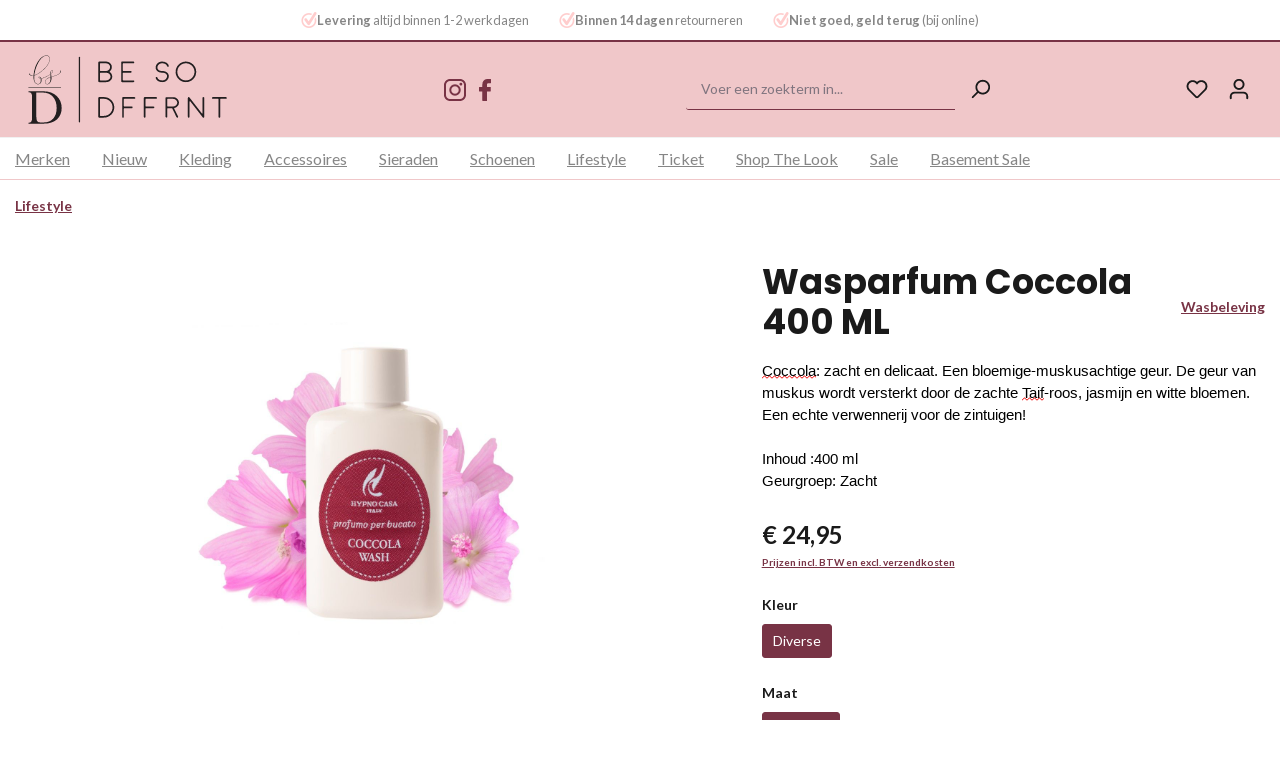

--- FILE ---
content_type: text/html; charset=UTF-8
request_url: https://www.besodifferent.nl/wasparfum-coccola-400-ml/00010002/
body_size: 17605
content:

<!DOCTYPE html>

<html lang="nl-NL"
      itemscope="itemscope"
      itemtype="https://schema.org/WebPage">

                            
    <head>
                                            <meta charset="utf-8">
            
    <!-- WbmTagManagerAnalytics Head Snippet Start -->
            <script id="wbmTagMangerDefine" type="text/javascript">
            let gtmIsTrackingProductClicks = Boolean(),
                gtmIsTrackingAddToWishlistClicks = Boolean(),
                gtmContainerId = 'GTM-PRBNVBG',
                hasSWConsentSupport = Boolean(Number(0));
            window.wbmScriptIsSet = false;
            window.dataLayer = window.dataLayer || [];
            window.dataLayer.push({"event":"user","id":null});
        </script>
        <script id="wbmTagMangerDataLayer" type="text/javascript">
            window.dataLayer.push({ ecommerce: null });
            window.dataLayer.push({"google_tag_params":{"ecomm_prodid":2900015151019,"ecomm_pagetype":"product"}});

            
            var onEventDataLayer = JSON.parse('{"event":"view_item","ecommerce":{"value":24.949999999999999,"items":[{"item_category":"Lifestyle","price":24.949999999999999,"item_brand":"Wasbeleving","item_id":"2900015151019","item_name":"Wasparfum Coccola 400 ML","item_variant":"Diverse;One Size"}],"currency":"EUR"}}');
                    </script>                        <script id="wbmTagManger" type="text/javascript">
            function getCookie(name) {
                var cookieMatch = document.cookie.match(name + '=(.*?)(;|$)');
                return cookieMatch && decodeURI(cookieMatch[1]);
            }

            var gtmCookieSet = getCookie('wbm-tagmanager-enabled');
            
            var googleTag = function(w,d,s,l,i){w[l]=w[l]||[];w[l].push({'gtm.start':new Date().getTime(),event:'gtm.js'});var f=d.getElementsByTagName(s)[0],j=d.createElement(s),dl=l!='dataLayer'?'&l='+l:'';j.async=true;j.src='https://www.googletagmanager.com/gtm.js?id='+i+dl+'';f.parentNode.insertBefore(j,f);};
            

            if (hasSWConsentSupport && gtmCookieSet === null) {
                window.wbmGoogleTagmanagerId = gtmContainerId;
                window.wbmScriptIsSet = false;
                window.googleTag = googleTag;
            } else {
                window.wbmScriptIsSet = true;
                googleTag(window, document, 'script', 'dataLayer', gtmContainerId);
                googleTag = null;

                window.dataLayer = window.dataLayer || [];
                function gtag() { dataLayer.push(arguments); }

                (() => {
                    const adsEnabled = document.cookie.split(';').some((item) => item.trim().includes('google-ads-enabled=1'));

                    gtag('consent', 'update', {
                        'ad_storage': adsEnabled ? 'granted' : 'denied',
                        'ad_user_data': adsEnabled ? 'granted' : 'denied',
                        'ad_personalization': adsEnabled ? 'granted' : 'denied',
                        'analytics_storage': 'granted'
                    });
                })();
            }
        </script><!-- WbmTagManagerAnalytics Head Snippet End -->    
                            <meta name="viewport"
                      content="width=device-width, initial-scale=1, shrink-to-fit=no">
            
                            <meta name="author"
                      content="">
                <meta name="robots"
                      content="index,follow">
                <meta name="revisit-after"
                      content="15 days">
                <meta name="keywords"
                      content="">
                <meta name="description"
                      content="Coccola: zacht en delicaat. Een bloemige-muskusachtige geur. De geur van muskus wordt versterkt door de zachte Taif-roos, jasmijn en witte bloemen. Een echte verwennerij voor de zintuigen!

Inhoud :400 ml&amp;nbsp;
Geurgroep: Zacht&amp;nbsp;">
            
                <meta property="og:type"
          content="product">
    <meta property="og:site_name"
          content="Be So Different">
    <meta property="og:url"
          content="https://www.besodifferent.nl/wasparfum-coccola-400-ml/2900015151019/">
    <meta property="og:title"
          content="Wasparfum Coccola 400 ML | Diverse | One Size | 2900015151019">

    <meta property="og:description"
          content="Coccola: zacht en delicaat. Een bloemige-muskusachtige geur. De geur van muskus wordt versterkt door de zachte Taif-roos, jasmijn en witte bloemen. Een echte verwennerij voor de zintuigen!

Inhoud :400 ml&amp;nbsp;
Geurgroep: Zacht&amp;nbsp;">
    <meta property="og:image"
          content="https://www.besodifferent.nl/media/c8/f5/19/1711602056/20240327155407_3435013_wasparfumcoccola100ml5324nlG.jpg">

            <meta property="product:brand"
              content="Wasbeleving">
    
            <meta property="product:price:amount"
          content="24.95">
    <meta property="product:price:currency"
          content="EUR">
    <meta property="product:product_link"
          content="https://www.besodifferent.nl/wasparfum-coccola-400-ml/2900015151019/">

    <meta name="twitter:card"
          content="product">
    <meta name="twitter:site"
          content="Be So Different">
    <meta name="twitter:title"
          content="Wasparfum Coccola 400 ML | Diverse | One Size | 2900015151019">
    <meta name="twitter:description"
          content="Coccola: zacht en delicaat. Een bloemige-muskusachtige geur. De geur van muskus wordt versterkt door de zachte Taif-roos, jasmijn en witte bloemen. Een echte verwennerij voor de zintuigen!

Inhoud :400 ml&amp;nbsp;
Geurgroep: Zacht&amp;nbsp;">
    <meta name="twitter:image"
          content="https://www.besodifferent.nl/media/c8/f5/19/1711602056/20240327155407_3435013_wasparfumcoccola100ml5324nlG.jpg">

                            <meta itemprop="copyrightHolder"
                      content="Be So Different">
                <meta itemprop="copyrightYear"
                      content="">
                <meta itemprop="isFamilyFriendly"
                      content="false">
                <meta itemprop="image"
                      content="https://www.besodifferent.nl/media/68/39/19/1645787304/BSD_BESODFFRNT_DEF_BLACK (2).svg">
            
                                                

                
                    <link rel="shortcut icon"
                  href="https://www.besodifferent.nl/media/b2/8e/5b/1654001165/bsd.png">
        
                            
            
    
    <link rel="canonical" href="https://www.besodifferent.nl/wasparfum-coccola-400-ml/2900015151019/">

                    <title itemprop="name">Wasparfum Coccola 400 ML | Diverse | One Size | 2900015151019</title>
        
                                                                                    <link rel="stylesheet"
                      href="https://www.besodifferent.nl/theme/28e174a356affd957725e65120ed18d4/css/all.css?1766056136">
                                    
    

    
            <link rel="stylesheet" href="https://www.besodifferent.nl/bundles/moorlfoundation/storefront/css/animate.css?1766056131">
    
    
            <style>
            :root {
                --moorl-advanced-search-width: 600px;
            }
        </style>
    

                        <style>
                a {
    color: #783345;
    font-weight: bold;
    text-decoration: underline;
}

#TP-CTA{
    background: #f0c7c9;
    padding: 15px;
    display: block;
    margin-right: auto;
    margin-left: auto;
    margin-bottom: 2rem;
    text-align: center; 
    border-radius: 3px;
}

#CTA-BTN{
    border: 1px solid #783345;
    background: #783345;
    border-radius: 3px;
    box-shadow: none;
    height: auto;
    padding: 5px 10px;

}

#CTA-BTN a{
    color: #fff;
    text-decoration: none;
    background-color: transparent;

}
            </style>
            

                        <script>
        window.features = {"V6_5_0_0":true,"v6.5.0.0":true,"V6_6_0_0":false,"v6.6.0.0":false,"V6_7_0_0":false,"v6.7.0.0":false,"VUE3":false,"vue3":false,"JOIN_FILTER":false,"join.filter":false,"MEDIA_PATH":false,"media.path":false,"ES_MULTILINGUAL_INDEX":false,"es.multilingual.index":false,"STOCK_HANDLING":false,"stock.handling":false,"ASYNC_THEME_COMPILATION":false,"async.theme.compilation":false};
    </script>
        
                                                
            <script>
            window.dataLayer = window.dataLayer || [];
            function gtag() { dataLayer.push(arguments); }

            (() => {
                const analyticsStorageEnabled = document.cookie.split(';').some((item) => item.trim().includes('google-analytics-enabled=1'));
                const adsEnabled = document.cookie.split(';').some((item) => item.trim().includes('google-ads-enabled=1'));

                // Always set a default consent for consent mode v2
                gtag('consent', 'default', {
                    'ad_user_data': adsEnabled ? 'granted' : 'denied',
                    'ad_storage': adsEnabled ? 'granted' : 'denied',
                    'ad_personalization': adsEnabled ? 'granted' : 'denied',
                    'analytics_storage': analyticsStorageEnabled ? 'granted' : 'denied'
                });
            })();
        </script>
            

    
                            
            <script type="text/javascript"
                                src='https://www.google.com/recaptcha/api.js?render=6Led3PsqAAAAADaVqYX2dzlCwAtUX13Qt480Y3j0'
                defer></script>
        <script>
                                        window.googleReCaptchaV3Active = true;
                    </script>
            
                    
            <script>
            window.zeobvContextToken = "FbgER4lhHDX3yEVApk04BtzCtVZBnE42";
            window.zeobvAccessToken = "SWSCZUVQODV3MZZLZURKD2LFAW";
        </script>
    
        
                                <script>
                window.activeNavigationId = '9c0f8327251745cca161d501c6a2fc8e';
                window.router = {
                    'frontend.cart.offcanvas': '/checkout/offcanvas',
                    'frontend.cookie.offcanvas': '/cookie/offcanvas',
                    'frontend.checkout.finish.page': '/checkout/finish',
                    'frontend.checkout.info': '/widgets/checkout/info',
                    'frontend.menu.offcanvas': '/widgets/menu/offcanvas',
                    'frontend.cms.page': '/widgets/cms',
                    'frontend.cms.navigation.page': '/widgets/cms/navigation',
                    'frontend.account.addressbook': '/widgets/account/address-book',
                    'frontend.country.country-data': '/country/country-state-data',
                    'frontend.app-system.generate-token': '/app-system/Placeholder/generate-token',
                    };
                window.salesChannelId = 'a2bb4f376c45423681b5eddbbff1956a';
            </script>
        
                                <script>
                
                window.breakpoints = {"xs":0,"sm":576,"md":768,"lg":992,"xl":1200};
            </script>
        
                                    <script>
                    window.customerLoggedInState = 0;

                    window.wishlistEnabled = 1;
                </script>
                    
                        
                            <script>
                window.themeAssetsPublicPath = 'https://www.besodifferent.nl/theme/848829fd8d1f428895df3b8356a78f11/assets/';
            </script>
        
                                                                                                <script type="text/javascript" src="https://www.besodifferent.nl/theme/28e174a356affd957725e65120ed18d4/js/all.js?1766056136" defer></script>
                                                            </head>

    <body class="is-ctl-product is-act-index">

                                        <noscript>
                <iframe src="https://www.googletagmanager.com/ns.html?id=GTM-PRBNVBG"
                        height="0" width="0" style="display:none;visibility:hidden"></iframe>
            </noscript>
            
                <noscript class="noscript-main">
                
    <div role="alert"
         class="alert alert-info alert-has-icon">
                                                                        
                                                                                                                                                                    <span class="icon icon-info">
                        <svg xmlns="http://www.w3.org/2000/svg" xmlns:xlink="http://www.w3.org/1999/xlink" width="24" height="24" viewBox="0 0 24 24"><defs><path d="M12 7c.5523 0 1 .4477 1 1s-.4477 1-1 1-1-.4477-1-1 .4477-1 1-1zm1 9c0 .5523-.4477 1-1 1s-1-.4477-1-1v-5c0-.5523.4477-1 1-1s1 .4477 1 1v5zm11-4c0 6.6274-5.3726 12-12 12S0 18.6274 0 12 5.3726 0 12 0s12 5.3726 12 12zM12 2C6.4772 2 2 6.4772 2 12s4.4772 10 10 10 10-4.4772 10-10S17.5228 2 12 2z" id="icons-default-info" /></defs><use xlink:href="#icons-default-info" fill="#758CA3" fill-rule="evenodd" /></svg>
        </span>
    
                                                        
                                    
                    <div class="alert-content-container">
                                                    
                                    <div class="alert-content">
                                                    Om alle functies van onze shop te kunnen gebruiken, adviseren wij u om Javascript in uw browser in te schakelen.
                                            </div>
                
                                                                </div>
            </div>
            </noscript>
        

                    <div class="top-bar">
    <div class="container">
        <div class="row align-items-center">
                            <div class="col d-flex justify-content-center">
                        <div class="header-usp">
        <ul class="d-flex">
            <li>
                <span class="d-flex align-items-center">
                    <span class="usp-icon mr-2">
                        <img src="https://www.besodifferent.nl/media/3a/6b/fd/1713339106/checkmark_%2849%29.png"
                             alt="Levering altijd binnen 1-2 werkdagen"/>
                    </span>
                    <span class="usp-text">
                        <strong>Levering</strong> altijd binnen 1-2 werkdagen
                    </span>
                </span>
            </li>

            <li>
                <span class="d-flex align-items-center">
                    <span class="usp-icon mr-2">
                        <img src="https://www.besodifferent.nl/media/3a/6b/fd/1713339106/checkmark_%2849%29.png"
                             alt="Binnen 14 dagen retourneren"/>
                    </span>
                    <span class="usp-text">
                        <strong>Binnen 14 dagen</strong> retourneren
                    </span>
                </span>
            </li>

            <li>
                <span class="d-flex align-items-center">
                    <span class="usp-icon mr-2">
                        <img src="https://www.besodifferent.nl/media/3a/6b/fd/1713339106/checkmark_%2849%29.png"
                             alt="Niet goed, geld terug (bij online)"/>
                    </span>
                    <span class="usp-text">
                        <strong>Niet goed, geld terug</strong> (bij online)
                    </span>
                </span>
            </li>
        </ul>
    </div>
                </div>
                    </div>
    </div>
</div>
    
    <header class="header-main sticky-top">
                            <div class="container">
        <div class="row justify-content-between align-items-center">
                            <div class="col-auto d-lg-none">
                    <button class="btn btn-trigger-menu"
                            type="button"
                            data-offcanvas-menu="true"
                            aria-label="Menu">

                                                    <div class="toggle-bar">
                                <span></span>
                                <span></span>
                                <span></span>
                            </div>
                                            </button>
                </div>
            
                            <div class="col col-md-auto">
                        <div class="header-logo-main">
                    <a class="header-logo-main-link"
               href="/"
               title="Naar de startpagina">
                                    <picture class="header-logo-picture">
                                                                                        <source srcset="https://www.besodifferent.nl/media/33/c0/52/1713339106/BSD_BESODFFRNT_DEF_BLACK_%2849%29.png"
                                        media="(min-width: 768px) and (max-width: 991px)">
                                                    
                                                                            
                                                                                    <img src="https://www.besodifferent.nl/media/68/39/19/1645787304/BSD_BESODFFRNT_DEF_BLACK%20%282%29.svg"
                                     alt="Naar de startpagina"
                                     class="img-fluid header-logo-main-img">
                                                                        </picture>
                            </a>
            </div>
                </div>
            
                                                <div class="header-socials col-auto ml-auto d-none d-md-block">
                        <div class="header-column">
                            <ul class="d-flex flex-row list-unstyled m-0">
                                                                                                            <li class="p-1 facebook">
                                            <a rel="noopener" aria-label="Facebook" target="_blank"
                                               href="https://www.facebook.com/besodifferent.fashion" title="Facebook">
                                                <span class="icon icon-facebook">
                                                    <svg xmlns="http://www.w3.org/2000/svg" viewBox="0 0 96.124 96.123"><path fill="currentColor" d="M72.089.02L59.624 0C45.62 0 36.57 9.285 36.57 23.656v10.907H24.037a1.96 1.96 0 00-1.96 1.961v15.803a1.96 1.96 0 001.96 1.96H36.57v39.876a1.96 1.96 0 001.96 1.96h16.352a1.96 1.96 0 001.96-1.96V54.287h14.654a1.96 1.96 0 001.96-1.96l.006-15.803a1.963 1.963 0 00-1.961-1.961H56.842v-9.246c0-4.444 1.059-6.7 6.848-6.7l8.397-.003a1.96 1.96 0 001.959-1.96V1.98A1.96 1.96 0 0072.089.02z"/></svg>

                                                </span>
                                            </a>
                                        </li>
                                                                                                                                                                                                                                                                                        <li class="p-1 instagram">
                                            <a rel="noopener" aria-label="Instagram" target="_blank"
                                               href="https://www.instagram.com/besodifferent.nl" title="Instagram">
                                                <span class="icon icon-instagram">
                                                    <svg xmlns="http://www.w3.org/2000/svg" viewBox="0 0 169.063 169.063"><path fill="currentColor" d="M122.406 0H46.654C20.929 0 0 20.93 0 46.655v75.752c0 25.726 20.929 46.655 46.654 46.655h75.752c25.727 0 46.656-20.93 46.656-46.655V46.655C169.063 20.93 148.133 0 122.406 0zm31.657 122.407c0 17.455-14.201 31.655-31.656 31.655H46.654C29.2 154.063 15 139.862 15 122.407V46.655C15 29.201 29.2 15 46.654 15h75.752c17.455 0 31.656 14.201 31.656 31.655v75.752z"/><path fill="currentColor" d="M84.531 40.97c-24.021 0-43.563 19.542-43.563 43.563 0 24.02 19.542 43.561 43.563 43.561s43.563-19.541 43.563-43.561c0-24.021-19.542-43.563-43.563-43.563zm0 72.123c-15.749 0-28.563-12.812-28.563-28.561 0-15.75 12.813-28.563 28.563-28.563s28.563 12.813 28.563 28.563c0 15.749-12.814 28.561-28.563 28.561zM129.921 28.251c-2.89 0-5.729 1.17-7.77 3.22a11.053 11.053 0 00-3.23 7.78c0 2.891 1.18 5.73 3.23 7.78 2.04 2.04 4.88 3.22 7.77 3.22 2.9 0 5.73-1.18 7.78-3.22 2.05-2.05 3.22-4.89 3.22-7.78 0-2.9-1.17-5.74-3.22-7.78-2.04-2.05-4.88-3.22-7.78-3.22z"/></svg>

                                                </span>
                                            </a>
                                        </li>
                                                                                                                                                                                                                    <li class="p-1 pinterest">
                                            <a rel="noopener" aria-label="Pinterest" target="_blank"
                                               href="https://nl.pinterest.com/besodifferent" title="Pinterest">
                                                <span class="icon icon-pinterest">
                                                    <svg xmlns="http://www.w3.org/2000/svg" width="24" height="24" viewBox="0 0 24 24"><path fill="currentColor" d="M12 0c-6.627 0-12 5.372-12 12 0 5.084 3.163 9.426 7.627 11.174-.105-.949-.2-2.405.042-3.441.218-.937 1.407-5.965 1.407-5.965s-.359-.719-.359-1.782c0-1.668.967-2.914 2.171-2.914 1.023 0 1.518.769 1.518 1.69 0 1.029-.655 2.568-.994 3.995-.283 1.194.599 2.169 1.777 2.169 2.133 0 3.772-2.249 3.772-5.495 0-2.873-2.064-4.882-5.012-4.882-3.414 0-5.418 2.561-5.418 5.207 0 1.031.397 2.138.893 2.738.098.119.112.224.083.345l-.333 1.36c-.053.22-.174.267-.402.161-1.499-.698-2.436-2.889-2.436-4.649 0-3.785 2.75-7.262 7.929-7.262 4.163 0 7.398 2.967 7.398 6.931 0 4.136-2.607 7.464-6.227 7.464-1.216 0-2.359-.631-2.75-1.378l-.748 2.853c-.271 1.043-1.002 2.35-1.492 3.146 1.124.347 2.317.535 3.554.535 6.627 0 12-5.373 12-12 0-6.628-5.373-12-12-12z" fill-rule="evenodd" clip-rule="evenodd"/></svg>
                                                </span>
                                            </a>
                                        </li>
                                                                                                                                                                                                                                        </ul>
                        </div>
                    </div>
                            
            

            
            
                            <div class="header-actions d-flex col-auto no-gutters order-md-2 p-0">
                                                                                                        <div class="col-auto">
                                    <div class="header-wishlist">
                                        <a class="btn header-wishlist-btn header-actions-btn"
                                           href="/wishlist"
                                           title="Verlanglijst"
                                           aria-label="Verlanglijst">
                                                
            <span class="header-wishlist-icon">
                                                                                                                            <span class="icon icon-heart">
                        <svg xmlns="http://www.w3.org/2000/svg" xmlns:xlink="http://www.w3.org/1999/xlink" width="24" height="24" viewBox="0 0 24 24"><defs><path d="M20.0139 12.2998c1.8224-1.8224 1.8224-4.7772 0-6.5996-1.8225-1.8225-4.7772-1.8225-6.5997 0L12 7.1144l-1.4142-1.4142c-1.8225-1.8225-4.7772-1.8225-6.5997 0-1.8224 1.8224-1.8224 4.7772 0 6.5996l7.519 7.519a.7.7 0 0 0 .9899 0l7.5189-7.519zm1.4142 1.4142-7.519 7.519c-1.0543 1.0544-2.7639 1.0544-3.8183 0L2.572 13.714c-2.6035-2.6035-2.6035-6.8245 0-9.428 2.6035-2.6035 6.8246-2.6035 9.4281 0 2.6035-2.6035 6.8246-2.6035 9.428 0 2.6036 2.6035 2.6036 6.8245 0 9.428z" id="icons-default-heart" /></defs><use xlink:href="#icons-default-heart" fill="#758CA3" fill-rule="evenodd" /></svg>
        </span>
    
            </span>
    
    
    
    <span class="badge bg-primary header-wishlist-badge"
          id="wishlist-basket"
          data-wishlist-storage="true"
          data-wishlist-storage-options="{&quot;listPath&quot;:&quot;\/wishlist\/list&quot;,&quot;mergePath&quot;:&quot;\/wishlist\/merge&quot;,&quot;pageletPath&quot;:&quot;\/wishlist\/merge\/pagelet&quot;}"
          data-wishlist-widget="true"
          data-wishlist-widget-options="{&quot;showCounter&quot;:true}"
    ></span>
                                        </a>
                                    </div>
                                </div>
                            
                                            
                                            <div class="col-auto d-sm-none">
                            <div class="search-toggle">
                                <button class="btn header-actions-btn search-toggle-btn js-search-toggle-btn collapsed"
                                        type="button"
                                        data-bs-toggle="collapse"
                                        data-bs-target="#searchCollapse"
                                        aria-expanded="false"
                                        aria-controls="searchCollapse"
                                        aria-label="Zoeken">
                                                                                                                                                    <span class="icon icon-search">
                        <svg xmlns="http://www.w3.org/2000/svg" xmlns:xlink="http://www.w3.org/1999/xlink" width="24" height="24" viewBox="0 0 24 24"><defs><path d="M10.0944 16.3199 4.707 21.707c-.3905.3905-1.0237.3905-1.4142 0-.3905-.3905-.3905-1.0237 0-1.4142L8.68 14.9056C7.6271 13.551 7 11.8487 7 10c0-4.4183 3.5817-8 8-8s8 3.5817 8 8-3.5817 8-8 8c-1.8487 0-3.551-.627-4.9056-1.6801zM15 16c3.3137 0 6-2.6863 6-6s-2.6863-6-6-6-6 2.6863-6 6 2.6863 6 6 6z" id="icons-default-search" /></defs><use xlink:href="#icons-default-search" fill="#758CA3" fill-rule="evenodd" /></svg>
        </span>
    
                                    </button>
                            </div>
                        </div>
                    
                                                                        <div class="col-auto">
                                <div class="account-menu">
                                        <div class="dropdown">
                    <button class="btn account-menu-btn header-actions-btn"
                    type="button"
                    id="accountWidget"
                                                                data-offcanvas-account-menu="true"
                                        data-bs-toggle="dropdown"
                    aria-haspopup="true"
                    aria-expanded="false"
                    aria-label="Jouw account"
                    title="Jouw account">
                                                                                                                                <span class="icon icon-avatar">
                        <svg xmlns="http://www.w3.org/2000/svg" xmlns:xlink="http://www.w3.org/1999/xlink" width="24" height="24" viewBox="0 0 24 24"><defs><path d="M12 3C9.7909 3 8 4.7909 8 7c0 2.2091 1.7909 4 4 4 2.2091 0 4-1.7909 4-4 0-2.2091-1.7909-4-4-4zm0-2c3.3137 0 6 2.6863 6 6s-2.6863 6-6 6-6-2.6863-6-6 2.6863-6 6-6zM4 22.099c0 .5523-.4477 1-1 1s-1-.4477-1-1V20c0-2.7614 2.2386-5 5-5h10.0007c2.7614 0 5 2.2386 5 5v2.099c0 .5523-.4477 1-1 1s-1-.4477-1-1V20c0-1.6569-1.3431-3-3-3H7c-1.6569 0-3 1.3431-3 3v2.099z" id="icons-default-avatar" /></defs><use xlink:href="#icons-default-avatar" fill="#758CA3" fill-rule="evenodd" /></svg>
        </span>
    
                </button>
        
                    <div class="dropdown-menu dropdown-menu-end account-menu-dropdown js-account-menu-dropdown"
                 aria-labelledby="accountWidget">
                

        
            <div class="offcanvas-header">
                            <button class="btn btn-light offcanvas-close js-offcanvas-close">
                                                                                                                                                            <span class="icon icon-x icon-sm">
                        <svg xmlns="http://www.w3.org/2000/svg" xmlns:xlink="http://www.w3.org/1999/xlink" width="24" height="24" viewBox="0 0 24 24"><defs><path d="m10.5858 12-7.293-7.2929c-.3904-.3905-.3904-1.0237 0-1.4142.3906-.3905 1.0238-.3905 1.4143 0L12 10.5858l7.2929-7.293c.3905-.3904 1.0237-.3904 1.4142 0 .3905.3906.3905 1.0238 0 1.4143L13.4142 12l7.293 7.2929c.3904.3905.3904 1.0237 0 1.4142-.3906.3905-1.0238.3905-1.4143 0L12 13.4142l-7.2929 7.293c-.3905.3904-1.0237.3904-1.4142 0-.3905-.3906-.3905-1.0238 0-1.4143L10.5858 12z" id="icons-default-x" /></defs><use xlink:href="#icons-default-x" fill="#758CA3" fill-rule="evenodd" /></svg>
        </span>
    
                        
                                            Menu sluiten
                                    </button>
                    </div>
    
            <div class="offcanvas-body">
                <div class="account-menu">
                                    <div class="dropdown-header account-menu-header">
                    Jouw account
                </div>
                    
                                    <div class="account-menu-login">
                                            <a href="/account/login"
                           title="Inloggen"
                           class="btn btn-primary account-menu-login-button">
                            Inloggen
                        </a>
                    
                                            <div class="account-menu-register">
                            of <a href="/account/login"
                                                                            title="Aanmelden">aanmelden</a>
                        </div>
                                    </div>
                    
                    <div class="account-menu-links">
                    <div class="header-account-menu">
        <div class="card account-menu-inner">
                                        
                                                <div class="list-group list-group-flush account-aside-list-group">
                                                                                    <a href="/account"
                                   title="Overzicht"
                                   class="list-group-item list-group-item-action account-aside-item">
                                    Overzicht
                                </a>
                            
                                                            <a href="/account/profile"
                                   title="Jouw profiel"
                                   class="list-group-item list-group-item-action account-aside-item">
                                    Jouw profiel
                                </a>
                            
                                                            <a href="/account/address"
                                   title="Adressen"
                                   class="list-group-item list-group-item-action account-aside-item">
                                    Adressen
                                </a>
                            
                                                            <a href="/account/payment"
                                   title="Betaalwijzen"
                                   class="list-group-item list-group-item-action account-aside-item">
                                    Betaalwijzen
                                </a>
                            
                                                            <a href="/account/order"
                                   title="Bestellingen"
                                   class="list-group-item list-group-item-action account-aside-item">
                                    Bestellingen
                                </a>
                                                                        </div>
                            
                                                </div>
    </div>
            </div>
            </div>
        </div>
                </div>
            </div>
                                </div>
                            </div>
                        
                    
                                                                        <div class="col-auto">
                                <div
                                    class="header-cart"
                                                                                                                data-offcanvas-cart="true"
                                                                    >
                                    <a class="btn header-cart-btn header-actions-btn"
                                       href="/checkout/cart"
                                       data-cart-widget="true"
                                       title="Winkelmandje"
                                       aria-label="Winkelmandje">
                                            <span class="header-cart-icon">
                                                                                                                        <span class="icon icon-cart">
                        <svg xmlns="http://www.w3.org/2000/svg" xmlns:xlink="http://www.w3.org/1999/xlink" width="24" height="24" viewBox="0 0 24 24"><defs><path d="M7.8341 20.9863C7.4261 22.1586 6.3113 23 5 23c-1.6569 0-3-1.3431-3-3 0-1.397.9549-2.571 2.2475-2.9048l.4429-1.3286c-1.008-.4238-1.7408-1.3832-1.8295-2.5365l-.7046-9.1593A1.1598 1.1598 0 0 0 1 3c-.5523 0-1-.4477-1-1s.4477-1 1-1c1.651 0 3.0238 1.2712 3.1504 2.9174L23 3.9446c.6306 0 1.1038.5766.9808 1.195l-1.6798 8.4456C22.0218 14.989 20.7899 16 19.3586 16H6.7208l-.4304 1.291a3.0095 3.0095 0 0 1 1.5437 1.7227C7.8881 19.0047 7.9435 19 8 19h8.1707c.4118-1.1652 1.523-2 2.8293-2 1.6569 0 3 1.3431 3 3s-1.3431 3-3 3c-1.3062 0-2.4175-.8348-2.8293-2H8c-.0565 0-.112-.0047-.1659-.0137zm-2.8506-1.9862C4.439 19.009 4 19.4532 4 20c0 .5523.4477 1 1 1s1-.4477 1-1c0-.5467-.4388-.991-.9834-.9999a.9923.9923 0 0 1-.033 0zM6.0231 14h13.3355a1 1 0 0 0 .9808-.805l1.4421-7.2504H4.3064l.5486 7.1321A1 1 0 0 0 5.852 14h.1247a.9921.9921 0 0 1 .0464 0zM19 21c.5523 0 1-.4477 1-1s-.4477-1-1-1-1 .4477-1 1 .4477 1 1 1z" id="icons-default-cart" /></defs><use xlink:href="#icons-default-cart" fill="#758CA3" fill-rule="evenodd" /></svg>
        </span>
    
        </span>

    
                                        </a>
                                </div>
                            </div>
                        
                    
                </div>
            
	                	    
                            <div class="d-md-flex justify-content-md-end col-sm-12 col-md-3 order-lg-1 mt-2 mt-md-0 ml-0 p-0">
                    
    <div class="header-search d-none d-md-block">
        <form action="/search"
              method="get"
                                        data-search-form="true"
                                      data-search-widget-options='{&quot;searchWidgetMinChars&quot;:2}'
              data-url="/suggest?search="
              class="header-search-form">
            <div class="input-group">
                <input type="search"
                       name="search"
                       class="form-control header-search-input"
                       autocomplete="off"
                       autocapitalize="off"
                       placeholder="Voer een zoekterm in..."
                       aria-label="Voer een zoekterm in..."
                       value=""
                >
                <button type="submit"
                        class="btn header-search-btn"
                        aria-label="Zoeken">
                                    <span class="header-search-icon">
                                                                                                                                                        <span class="icon icon-search">
                        <svg xmlns="http://www.w3.org/2000/svg" xmlns:xlink="http://www.w3.org/1999/xlink" width="24" height="24" viewBox="0 0 24 24"><use xlink:href="#icons-default-search" fill="#758CA3" fill-rule="evenodd" /></svg>
        </span>
    
                                        </span>
                </button>
            </div>
        </form>
    </div>
    <div class="collapse d-md-none"
         id="searchCollapse">
        <div class="header-search">
                            <form action="/search"
                      method="get"
                                                                data-search-form="true"
                                                              data-search-widget-options='{&quot;searchWidgetMinChars&quot;:2}'
                      data-url="/suggest?search="
                      class="header-search-form">
                                            <div class="input-group">
                                                            <input type="search"
                                       name="search"
                                       class="form-control header-search-input"
                                       autocomplete="off"
                                       autocapitalize="off"
                                       placeholder="Voer een zoekterm in..."
                                       aria-label="Voer een zoekterm in..."
                                       value=""
                                >
                            
                                                            <button type="submit"
                                        class="btn header-search-btn"
                                        aria-label="Zoeken">
                                    <span class="header-search-icon">
                                                                                                                                                        <span class="icon icon-search">
                        <svg xmlns="http://www.w3.org/2000/svg" xmlns:xlink="http://www.w3.org/1999/xlink" width="24" height="24" viewBox="0 0 24 24"><use xlink:href="#icons-default-search" fill="#758CA3" fill-rule="evenodd" /></svg>
        </span>
    
                                        </span>
                                </button>
                                                    </div>
                                    </form>
                    </div>
    </div>
                </div>
                    </div>
    </div>
                </header>

                    <div class="nav-main nav-wrapper sticky-top">
                                <div class="main-navigation"
         id="mainNavigation"
         data-flyout-menu="true">
                    <div class="container">
        <div class="row">
        <div class="col">
    
            <nav class="nav main-navigation-menu show-as-row-left"
             itemscope="itemscope"
             itemtype="http://schema.org/SiteNavigationElement">
            
                                        
                                                        
                                                                                            
                                                                                                            <a class="nav-link main-navigation-link nav-item-869a9922bc824462a5662b583a821748 "
                                           href="https://www.besodifferent.nl/merken/"
                                           itemprop="url"
                                           data-flyout-menu-trigger="869a9922bc824462a5662b583a821748"                                                                                      title="Merken">
                                            <div class="main-navigation-link-text">
                                                <span itemprop="name">Merken</span>
                                            </div>
                                        </a>
                                                                                                                                                                
                                                                                                            <a class="nav-link main-navigation-link nav-item-2a1a4ff34b85454f94c030e096c3032f "
                                           href="https://www.besodifferent.nl/nieuw/"
                                           itemprop="url"
                                                                                                                                 title="Nieuw">
                                            <div class="main-navigation-link-text">
                                                <span itemprop="name">Nieuw</span>
                                            </div>
                                        </a>
                                                                                                                                                                
                                                                                                            <a class="nav-link main-navigation-link nav-item-ce7b9c5f757e47df923157f0b4c6922d "
                                           href="https://www.besodifferent.nl/kleding/"
                                           itemprop="url"
                                           data-flyout-menu-trigger="ce7b9c5f757e47df923157f0b4c6922d"                                                                                      title="Kleding">
                                            <div class="main-navigation-link-text">
                                                <span itemprop="name">Kleding</span>
                                            </div>
                                        </a>
                                                                                                                                                                
                                                                                                            <a class="nav-link main-navigation-link nav-item-0597a24e5c3f4f22b6dec4711caeafe0 "
                                           href="https://www.besodifferent.nl/accessoires/"
                                           itemprop="url"
                                           data-flyout-menu-trigger="0597a24e5c3f4f22b6dec4711caeafe0"                                                                                      title="Accessoires">
                                            <div class="main-navigation-link-text">
                                                <span itemprop="name">Accessoires</span>
                                            </div>
                                        </a>
                                                                                                                                                                
                                                                                                            <a class="nav-link main-navigation-link nav-item-56736b42950941aeac2ba88bf6690566 "
                                           href="https://www.besodifferent.nl/sieraden/"
                                           itemprop="url"
                                           data-flyout-menu-trigger="56736b42950941aeac2ba88bf6690566"                                                                                      title="Sieraden">
                                            <div class="main-navigation-link-text">
                                                <span itemprop="name">Sieraden</span>
                                            </div>
                                        </a>
                                                                                                                                                                
                                                                                                            <a class="nav-link main-navigation-link nav-item-ffea3c415fa54171a910a5f808d0a81b "
                                           href="https://www.besodifferent.nl/schoenen/"
                                           itemprop="url"
                                                                                                                                 title="Schoenen">
                                            <div class="main-navigation-link-text">
                                                <span itemprop="name">Schoenen</span>
                                            </div>
                                        </a>
                                                                                                                                                                
                                                                                                            <a class="nav-link main-navigation-link nav-item-9c0f8327251745cca161d501c6a2fc8e  active"
                                           href="https://www.besodifferent.nl/lifestyle/"
                                           itemprop="url"
                                                                                                                                 title="Lifestyle">
                                            <div class="main-navigation-link-text">
                                                <span itemprop="name">Lifestyle</span>
                                            </div>
                                        </a>
                                                                                                                                                                
                                                                                                            <a class="nav-link main-navigation-link nav-item-9a8af7eca3e54a6fbd355fdb1941453b "
                                           href="https://www.besodifferent.nl/ticket/"
                                           itemprop="url"
                                                                                                                                 title="Ticket">
                                            <div class="main-navigation-link-text">
                                                <span itemprop="name">Ticket</span>
                                            </div>
                                        </a>
                                                                                                                                                                
                                                                                                            <a class="nav-link main-navigation-link nav-item-42f135ca7a23481e814e86913da16a21 "
                                           href="https://www.besodifferent.nl/shop-the-look/"
                                           itemprop="url"
                                                                                                                                 title="Shop The Look">
                                            <div class="main-navigation-link-text">
                                                <span itemprop="name">Shop The Look</span>
                                            </div>
                                        </a>
                                                                                                                                                                
                                                                                                            <a class="nav-link main-navigation-link nav-item-a226bb45537647c8b6e4d03b056133a0 "
                                           href="https://www.besodifferent.nl/sale/"
                                           itemprop="url"
                                                                                                                                 title="Sale">
                                            <div class="main-navigation-link-text">
                                                <span itemprop="name">Sale</span>
                                            </div>
                                        </a>
                                                                                                                                                                
                                                                                                            <a class="nav-link main-navigation-link nav-item-18019a31196c4d5796b46d6a93359154 "
                                           href="https://www.besodifferent.nl/basement-sale/"
                                           itemprop="url"
                                                                                                                                 title="Basement Sale">
                                            <div class="main-navigation-link-text">
                                                <span itemprop="name">Basement Sale</span>
                                            </div>
                                        </a>
                                                                                                                        
                    </nav>
    
            </div>
        </div>
        </div>
    
                                                                                                                                                                                                                                                                                                                                                                                                                                                                                                                                        
                                                <div class="navigation-flyouts">
                                                                                                                                                                <div class="navigation-flyout"
                                             data-flyout-menu-id="869a9922bc824462a5662b583a821748">
                                            <div class="container">
                                                                                                                
            <div class="row navigation-flyout-content">
                            <div class="col">
                    <div class="navigation-flyout-categories">
                                                        
                    
    
    <div class="row navigation-flyout-categories is-level-0">
                                            
                            <div class="col-3 navigation-flyout-col">
                                                                        <a class="nav-item nav-link navigation-flyout-link is-level-0"
                               href="https://www.besodifferent.nl/merken/24colours/"
                               itemprop="url"
                                                              title="24Colours">
                                <span itemprop="name">24Colours</span>
                            </a>
                                            
                                                                            
        
    
    <div class="navigation-flyout-categories is-level-1">
            </div>
                                                            </div>
                                                        
                            <div class="col-3 navigation-flyout-col">
                                                                        <a class="nav-item nav-link navigation-flyout-link is-level-0"
                               href="https://www.besodifferent.nl/merken/compania-fantastica/"
                               itemprop="url"
                                                              title="Compania Fantastica">
                                <span itemprop="name">Compania Fantastica</span>
                            </a>
                                            
                                                                            
        
    
    <div class="navigation-flyout-categories is-level-1">
            </div>
                                                            </div>
                                                        
                            <div class="col-3 navigation-flyout-col">
                                                                        <a class="nav-item nav-link navigation-flyout-link is-level-0"
                               href="https://www.besodifferent.nl/merken/desires/"
                               itemprop="url"
                                                              title="Desires">
                                <span itemprop="name">Desires</span>
                            </a>
                                            
                                                                            
        
    
    <div class="navigation-flyout-categories is-level-1">
            </div>
                                                            </div>
                                                        
                            <div class="col-3 navigation-flyout-col">
                                                                        <a class="nav-item nav-link navigation-flyout-link is-level-0"
                               href="https://www.besodifferent.nl/merken/mavi-jeans/"
                               itemprop="url"
                                                              title="Mavi Jeans">
                                <span itemprop="name">Mavi Jeans</span>
                            </a>
                                            
                                                                            
        
    
    <div class="navigation-flyout-categories is-level-1">
            </div>
                                                            </div>
                                                        
                            <div class="col-3 navigation-flyout-col">
                                                                        <a class="nav-item nav-link navigation-flyout-link is-level-0"
                               href="https://www.besodifferent.nl/merken/saint-tropez-fashion/"
                               itemprop="url"
                                                              title="Saint Tropez Fashion">
                                <span itemprop="name">Saint Tropez Fashion</span>
                            </a>
                                            
                                                                            
        
    
    <div class="navigation-flyout-categories is-level-1">
            </div>
                                                            </div>
                                                        
                            <div class="col-3 navigation-flyout-col">
                                                                        <a class="nav-item nav-link navigation-flyout-link is-level-0"
                               href="https://www.besodifferent.nl/merken/soaked-in-luxury/"
                               itemprop="url"
                                                              title="Soaked in Luxury">
                                <span itemprop="name">Soaked in Luxury</span>
                            </a>
                                            
                                                                            
        
    
    <div class="navigation-flyout-categories is-level-1">
            </div>
                                                            </div>
                                                        
                            <div class="col-3 navigation-flyout-col">
                                                                        <a class="nav-item nav-link navigation-flyout-link is-level-0"
                               href="https://www.besodifferent.nl/merken/sisters-point/"
                               itemprop="url"
                                                              title="Sisters Point">
                                <span itemprop="name">Sisters Point</span>
                            </a>
                                            
                                                                            
        
    
    <div class="navigation-flyout-categories is-level-1">
            </div>
                                                            </div>
                                                        
                            <div class="col-3 navigation-flyout-col">
                                                                        <a class="nav-item nav-link navigation-flyout-link is-level-0"
                               href="https://www.besodifferent.nl/merken/sugarhill-brighton/"
                               itemprop="url"
                                                              title="Sugarhill Brighton">
                                <span itemprop="name">Sugarhill Brighton</span>
                            </a>
                                            
                                                                            
        
    
    <div class="navigation-flyout-categories is-level-1">
            </div>
                                                            </div>
                                                        
                            <div class="col-3 navigation-flyout-col">
                                                                        <a class="nav-item nav-link navigation-flyout-link is-level-0"
                               href="https://www.besodifferent.nl/merken/ydence/"
                               itemprop="url"
                                                              title="Ydence">
                                <span itemprop="name">Ydence</span>
                            </a>
                                            
                                                                            
        
    
    <div class="navigation-flyout-categories is-level-1">
            </div>
                                                            </div>
                                                        
                            <div class="col-3 navigation-flyout-col">
                                                                        <a class="nav-item nav-link navigation-flyout-link is-level-0"
                               href="https://www.besodifferent.nl/merken/shoecolate/"
                               itemprop="url"
                                                              title="Shoecolate">
                                <span itemprop="name">Shoecolate</span>
                            </a>
                                            
                                                                            
        
    
    <div class="navigation-flyout-categories is-level-1">
            </div>
                                                            </div>
                                                        
                            <div class="col-3 navigation-flyout-col">
                                                                        <a class="nav-item nav-link navigation-flyout-link is-level-0"
                               href="https://www.besodifferent.nl/merken/baggyshop/"
                               itemprop="url"
                                                              title="Baggyshop">
                                <span itemprop="name">Baggyshop</span>
                            </a>
                                            
                                                                            
        
    
    <div class="navigation-flyout-categories is-level-1">
            </div>
                                                            </div>
                                                        
                            <div class="col-3 navigation-flyout-col">
                                                                        <a class="nav-item nav-link navigation-flyout-link is-level-0"
                               href="https://www.besodifferent.nl/merken/elvy-belts/"
                               itemprop="url"
                                                              title="Elvy Belts">
                                <span itemprop="name">Elvy Belts</span>
                            </a>
                                            
                                                                            
        
    
    <div class="navigation-flyout-categories is-level-1">
            </div>
                                                            </div>
                                                        
                            <div class="col-3 navigation-flyout-col">
                                                                        <a class="nav-item nav-link navigation-flyout-link is-level-0"
                               href="https://www.besodifferent.nl/merken/madam-the-label/"
                               itemprop="url"
                                                              title="Madam the label">
                                <span itemprop="name">Madam the label</span>
                            </a>
                                            
                                                                            
        
    
    <div class="navigation-flyout-categories is-level-1">
            </div>
                                                            </div>
                                                        
                            <div class="col-3 navigation-flyout-col">
                                                                        <a class="nav-item nav-link navigation-flyout-link is-level-0"
                               href="https://www.besodifferent.nl/merken/bazou/"
                               itemprop="url"
                                                              title="Bazou">
                                <span itemprop="name">Bazou</span>
                            </a>
                                            
                                                                            
        
    
    <div class="navigation-flyout-categories is-level-1">
            </div>
                                                            </div>
                                                        
                            <div class="col-3 navigation-flyout-col">
                                                                        <a class="nav-item nav-link navigation-flyout-link is-level-0"
                               href="https://www.besodifferent.nl/merken/revelz/"
                               itemprop="url"
                                                              title="Revelz">
                                <span itemprop="name">Revelz</span>
                            </a>
                                            
                                                                            
        
    
    <div class="navigation-flyout-categories is-level-1">
            </div>
                                                            </div>
                                                        
                            <div class="col-3 navigation-flyout-col">
                                                                        <a class="nav-item nav-link navigation-flyout-link is-level-0"
                               href="https://www.besodifferent.nl/merken/kalli-kalli/"
                               itemprop="url"
                                                              title="Kalli Kalli">
                                <span itemprop="name">Kalli Kalli</span>
                            </a>
                                            
                                                                            
        
    
    <div class="navigation-flyout-categories is-level-1">
            </div>
                                                            </div>
                                                        
                            <div class="col-3 navigation-flyout-col">
                                                                        <a class="nav-item nav-link navigation-flyout-link is-level-0"
                               href="https://www.besodifferent.nl/merken/karma-jewelry/"
                               itemprop="url"
                                                              title="Karma Jewelry">
                                <span itemprop="name">Karma Jewelry</span>
                            </a>
                                            
                                                                            
        
    
    <div class="navigation-flyout-categories is-level-1">
            </div>
                                                            </div>
                                                        
                            <div class="col-3 navigation-flyout-col">
                                                                        <a class="nav-item nav-link navigation-flyout-link is-level-0"
                               href="https://www.besodifferent.nl/merken/wasbeleving/"
                               itemprop="url"
                                                              title="Wasbeleving">
                                <span itemprop="name">Wasbeleving</span>
                            </a>
                                            
                                                                            
        
    
    <div class="navigation-flyout-categories is-level-1">
            </div>
                                                            </div>
                        </div>
                                            </div>
                </div>
            
                        </div>
                                                                                                </div>
                                        </div>
                                                                                                                                                                                                                                                                        <div class="navigation-flyout"
                                             data-flyout-menu-id="ce7b9c5f757e47df923157f0b4c6922d">
                                            <div class="container">
                                                                                                                
            <div class="row navigation-flyout-content">
                            <div class="col">
                    <div class="navigation-flyout-categories">
                                                        
                    
    
    <div class="row navigation-flyout-categories is-level-0">
                                            
                            <div class="col-3 navigation-flyout-col">
                                                                        <a class="nav-item nav-link navigation-flyout-link is-level-0"
                               href="https://www.besodifferent.nl/kleding/blazers/"
                               itemprop="url"
                                                              title="Blazers">
                                <span itemprop="name">Blazers</span>
                            </a>
                                            
                                                                            
        
    
    <div class="navigation-flyout-categories is-level-1">
            </div>
                                                            </div>
                                                        
                            <div class="col-3 navigation-flyout-col">
                                                                        <a class="nav-item nav-link navigation-flyout-link is-level-0"
                               href="https://www.besodifferent.nl/kleding/blouses/"
                               itemprop="url"
                                                              title="Blouses">
                                <span itemprop="name">Blouses</span>
                            </a>
                                            
                                                                            
        
    
    <div class="navigation-flyout-categories is-level-1">
            </div>
                                                            </div>
                                                        
                            <div class="col-3 navigation-flyout-col">
                                                                        <a class="nav-item nav-link navigation-flyout-link is-level-0"
                               href="https://www.besodifferent.nl/kleding/broeken/"
                               itemprop="url"
                                                              title="Broeken">
                                <span itemprop="name">Broeken</span>
                            </a>
                                            
                                                                            
        
    
    <div class="navigation-flyout-categories is-level-1">
            </div>
                                                            </div>
                                                        
                            <div class="col-3 navigation-flyout-col">
                                                                        <a class="nav-item nav-link navigation-flyout-link is-level-0"
                               href="https://www.besodifferent.nl/kleding/gilet/"
                               itemprop="url"
                                                              title="Gilet">
                                <span itemprop="name">Gilet</span>
                            </a>
                                            
                                                                            
        
    
    <div class="navigation-flyout-categories is-level-1">
            </div>
                                                            </div>
                                                        
                            <div class="col-3 navigation-flyout-col">
                                                                        <a class="nav-item nav-link navigation-flyout-link is-level-0"
                               href="https://www.besodifferent.nl/kleding/jassen/"
                               itemprop="url"
                                                              title="Jassen">
                                <span itemprop="name">Jassen</span>
                            </a>
                                            
                                                                            
        
    
    <div class="navigation-flyout-categories is-level-1">
            </div>
                                                            </div>
                                                        
                            <div class="col-3 navigation-flyout-col">
                                                                        <a class="nav-item nav-link navigation-flyout-link is-level-0"
                               href="https://www.besodifferent.nl/kleding/jumpsuits/"
                               itemprop="url"
                                                              title="Jumpsuits">
                                <span itemprop="name">Jumpsuits</span>
                            </a>
                                            
                                                                            
        
    
    <div class="navigation-flyout-categories is-level-1">
            </div>
                                                            </div>
                                                        
                            <div class="col-3 navigation-flyout-col">
                                                                        <a class="nav-item nav-link navigation-flyout-link is-level-0"
                               href="https://www.besodifferent.nl/kleding/jurken/"
                               itemprop="url"
                                                              title="Jurken">
                                <span itemprop="name">Jurken</span>
                            </a>
                                            
                                                                            
        
    
    <div class="navigation-flyout-categories is-level-1">
            </div>
                                                            </div>
                                                        
                            <div class="col-3 navigation-flyout-col">
                                                                        <a class="nav-item nav-link navigation-flyout-link is-level-0"
                               href="https://www.besodifferent.nl/kleding/rokken/"
                               itemprop="url"
                                                              title="Rokken">
                                <span itemprop="name">Rokken</span>
                            </a>
                                            
                                                                            
        
    
    <div class="navigation-flyout-categories is-level-1">
            </div>
                                                            </div>
                                                        
                            <div class="col-3 navigation-flyout-col">
                                                                        <a class="nav-item nav-link navigation-flyout-link is-level-0"
                               href="https://www.besodifferent.nl/kleding/shirts/"
                               itemprop="url"
                                                              title="Shirts">
                                <span itemprop="name">Shirts</span>
                            </a>
                                            
                                                                            
        
    
    <div class="navigation-flyout-categories is-level-1">
            </div>
                                                            </div>
                                                        
                            <div class="col-3 navigation-flyout-col">
                                                                        <a class="nav-item nav-link navigation-flyout-link is-level-0"
                               href="https://www.besodifferent.nl/kleding/tops/"
                               itemprop="url"
                                                              title="Tops">
                                <span itemprop="name">Tops</span>
                            </a>
                                            
                                                                            
        
    
    <div class="navigation-flyout-categories is-level-1">
            </div>
                                                            </div>
                                                        
                            <div class="col-3 navigation-flyout-col">
                                                                        <a class="nav-item nav-link navigation-flyout-link is-level-0"
                               href="https://www.besodifferent.nl/kleding/truien/"
                               itemprop="url"
                                                              title="Truien">
                                <span itemprop="name">Truien</span>
                            </a>
                                            
                                                                            
        
    
    <div class="navigation-flyout-categories is-level-1">
            </div>
                                                            </div>
                                                        
                            <div class="col-3 navigation-flyout-col">
                                                                        <a class="nav-item nav-link navigation-flyout-link is-level-0"
                               href="https://www.besodifferent.nl/kleding/vesten/"
                               itemprop="url"
                                                              title="Vesten">
                                <span itemprop="name">Vesten</span>
                            </a>
                                            
                                                                            
        
    
    <div class="navigation-flyout-categories is-level-1">
            </div>
                                                            </div>
                        </div>
                                            </div>
                </div>
            
                        </div>
                                                                                                </div>
                                        </div>
                                                                                                                                                                                                            <div class="navigation-flyout"
                                             data-flyout-menu-id="0597a24e5c3f4f22b6dec4711caeafe0">
                                            <div class="container">
                                                                                                                
            <div class="row navigation-flyout-content">
                            <div class="col">
                    <div class="navigation-flyout-categories">
                                                        
                    
    
    <div class="row navigation-flyout-categories is-level-0">
                                            
                            <div class="col-3 navigation-flyout-col">
                                                                        <a class="nav-item nav-link navigation-flyout-link is-level-0"
                               href="https://www.besodifferent.nl/accessoires/broche/"
                               itemprop="url"
                                                              title="Broche">
                                <span itemprop="name">Broche</span>
                            </a>
                                            
                                                                            
        
    
    <div class="navigation-flyout-categories is-level-1">
            </div>
                                                            </div>
                                                        
                            <div class="col-3 navigation-flyout-col">
                                                                        <a class="nav-item nav-link navigation-flyout-link is-level-0"
                               href="https://www.besodifferent.nl/accessoires/ceintuurs/"
                               itemprop="url"
                                                              title="Ceintuurs">
                                <span itemprop="name">Ceintuurs</span>
                            </a>
                                            
                                                                            
        
    
    <div class="navigation-flyout-categories is-level-1">
            </div>
                                                            </div>
                                                        
                            <div class="col-3 navigation-flyout-col">
                                                                        <a class="nav-item nav-link navigation-flyout-link is-level-0"
                               href="https://www.besodifferent.nl/accessoires/etuis/"
                               itemprop="url"
                                                              title="Etuis">
                                <span itemprop="name">Etuis</span>
                            </a>
                                            
                                                                            
        
    
    <div class="navigation-flyout-categories is-level-1">
            </div>
                                                            </div>
                                                        
                            <div class="col-3 navigation-flyout-col">
                                                                        <a class="nav-item nav-link navigation-flyout-link is-level-0"
                               href="https://www.besodifferent.nl/accessoires/haaraccessoires/"
                               itemprop="url"
                                                              title="Haaraccessoires">
                                <span itemprop="name">Haaraccessoires</span>
                            </a>
                                            
                                                                            
        
    
    <div class="navigation-flyout-categories is-level-1">
            </div>
                                                            </div>
                                                        
                            <div class="col-3 navigation-flyout-col">
                                                                        <a class="nav-item nav-link navigation-flyout-link is-level-0"
                               href="https://www.besodifferent.nl/accessoires/hoeden-en-mutsen/"
                               itemprop="url"
                                                              title="Hoeden en Mutsen">
                                <span itemprop="name">Hoeden en Mutsen</span>
                            </a>
                                            
                                                                            
        
    
    <div class="navigation-flyout-categories is-level-1">
            </div>
                                                            </div>
                                                        
                            <div class="col-3 navigation-flyout-col">
                                                                        <a class="nav-item nav-link navigation-flyout-link is-level-0"
                               href="https://www.besodifferent.nl/accessoires/phonecord/"
                               itemprop="url"
                                                              title="Phonecord">
                                <span itemprop="name">Phonecord</span>
                            </a>
                                            
                                                                            
        
    
    <div class="navigation-flyout-categories is-level-1">
            </div>
                                                            </div>
                                                        
                            <div class="col-3 navigation-flyout-col">
                                                                        <a class="nav-item nav-link navigation-flyout-link is-level-0"
                               href="https://www.besodifferent.nl/accessoires/sjaals/"
                               itemprop="url"
                                                              title="Sjaals">
                                <span itemprop="name">Sjaals</span>
                            </a>
                                            
                                                                            
        
    
    <div class="navigation-flyout-categories is-level-1">
            </div>
                                                            </div>
                                                        
                            <div class="col-3 navigation-flyout-col">
                                                                        <a class="nav-item nav-link navigation-flyout-link is-level-0"
                               href="https://www.besodifferent.nl/accessoires/sleutelhanger/"
                               itemprop="url"
                                                              title="Sleutelhanger">
                                <span itemprop="name">Sleutelhanger</span>
                            </a>
                                            
                                                                            
        
    
    <div class="navigation-flyout-categories is-level-1">
            </div>
                                                            </div>
                                                        
                            <div class="col-3 navigation-flyout-col">
                                                                        <a class="nav-item nav-link navigation-flyout-link is-level-0"
                               href="https://www.besodifferent.nl/accessoires/tas-hanger/"
                               itemprop="url"
                                                              title="Tas hanger">
                                <span itemprop="name">Tas hanger</span>
                            </a>
                                            
                                                                            
        
    
    <div class="navigation-flyout-categories is-level-1">
            </div>
                                                            </div>
                                                        
                            <div class="col-3 navigation-flyout-col">
                                                                        <a class="nav-item nav-link navigation-flyout-link is-level-0"
                               href="https://www.besodifferent.nl/accessoires/tassen/"
                               itemprop="url"
                                                              title="Tassen">
                                <span itemprop="name">Tassen</span>
                            </a>
                                            
                                                                            
        
    
    <div class="navigation-flyout-categories is-level-1">
            </div>
                                                            </div>
                                                        
                            <div class="col-3 navigation-flyout-col">
                                                                        <a class="nav-item nav-link navigation-flyout-link is-level-0"
                               href="https://www.besodifferent.nl/accessoires/zonnebrillen/"
                               itemprop="url"
                                                              title="Zonnebrillen">
                                <span itemprop="name">Zonnebrillen</span>
                            </a>
                                            
                                                                            
        
    
    <div class="navigation-flyout-categories is-level-1">
            </div>
                                                            </div>
                                                        
                            <div class="col-3 navigation-flyout-col">
                                                                        <a class="nav-item nav-link navigation-flyout-link is-level-0"
                               href="https://www.besodifferent.nl/accessoires/portemonnees/"
                               itemprop="url"
                                                              title="Portemonnees">
                                <span itemprop="name">Portemonnees</span>
                            </a>
                                            
                                                                            
        
    
    <div class="navigation-flyout-categories is-level-1">
            </div>
                                                            </div>
                        </div>
                                            </div>
                </div>
            
                        </div>
                                                                                                </div>
                                        </div>
                                                                                                                                                                                                            <div class="navigation-flyout"
                                             data-flyout-menu-id="56736b42950941aeac2ba88bf6690566">
                                            <div class="container">
                                                                                                                
            <div class="row navigation-flyout-content">
                            <div class="col">
                    <div class="navigation-flyout-categories">
                                                        
                    
    
    <div class="row navigation-flyout-categories is-level-0">
                                            
                            <div class="col-3 navigation-flyout-col">
                                                                        <a class="nav-item nav-link navigation-flyout-link is-level-0"
                               href="https://www.besodifferent.nl/sieraden/oorbellen/"
                               itemprop="url"
                                                              title="Oorbellen">
                                <span itemprop="name">Oorbellen</span>
                            </a>
                                            
                                                                            
        
    
    <div class="navigation-flyout-categories is-level-1">
            </div>
                                                            </div>
                                                        
                            <div class="col-3 navigation-flyout-col">
                                                                        <a class="nav-item nav-link navigation-flyout-link is-level-0"
                               href="https://www.besodifferent.nl/sieraden/kettingen/"
                               itemprop="url"
                                                              title="Kettingen">
                                <span itemprop="name">Kettingen</span>
                            </a>
                                            
                                                                            
        
    
    <div class="navigation-flyout-categories is-level-1">
            </div>
                                                            </div>
                                                        
                            <div class="col-3 navigation-flyout-col">
                                                                        <a class="nav-item nav-link navigation-flyout-link is-level-0"
                               href="https://www.besodifferent.nl/sieraden/armbanden/"
                               itemprop="url"
                                                              title="Armbanden">
                                <span itemprop="name">Armbanden</span>
                            </a>
                                            
                                                                            
        
    
    <div class="navigation-flyout-categories is-level-1">
            </div>
                                                            </div>
                                                        
                            <div class="col-3 navigation-flyout-col">
                                                                        <a class="nav-item nav-link navigation-flyout-link is-level-0"
                               href="https://www.besodifferent.nl/sieraden/ringen/"
                               itemprop="url"
                                                              title="Ringen">
                                <span itemprop="name">Ringen</span>
                            </a>
                                            
                                                                            
        
    
    <div class="navigation-flyout-categories is-level-1">
            </div>
                                                            </div>
                                                        
                            <div class="col-3 navigation-flyout-col">
                                                                        <a class="nav-item nav-link navigation-flyout-link is-level-0"
                               href="https://www.besodifferent.nl/sieraden/enkelbandjes/"
                               itemprop="url"
                                                              title="Enkelbandjes">
                                <span itemprop="name">Enkelbandjes</span>
                            </a>
                                            
                                                                            
        
    
    <div class="navigation-flyout-categories is-level-1">
            </div>
                                                            </div>
                                                        
                            <div class="col-3 navigation-flyout-col">
                                                                        <a class="nav-item nav-link navigation-flyout-link is-level-0"
                               href="https://www.besodifferent.nl/sieraden/bedels/"
                               itemprop="url"
                                                              title="Bedels">
                                <span itemprop="name">Bedels</span>
                            </a>
                                            
                                                                            
        
    
    <div class="navigation-flyout-categories is-level-1">
            </div>
                                                            </div>
                        </div>
                                            </div>
                </div>
            
                        </div>
                                                                                                </div>
                                        </div>
                                                                                                                                                                                                                                                                                                                                                                                                                                                                                                                    </div>
                                        </div>
                    </div>
    
                                    <div class="d-none js-navigation-offcanvas-initial-content">
                                            

        
            <div class="offcanvas-header">
                            <button class="btn btn-light offcanvas-close js-offcanvas-close">
                                                                                                                                                            <span class="icon icon-x icon-sm">
                        <svg xmlns="http://www.w3.org/2000/svg" xmlns:xlink="http://www.w3.org/1999/xlink" width="24" height="24" viewBox="0 0 24 24"><use xlink:href="#icons-default-x" fill="#758CA3" fill-rule="evenodd" /></svg>
        </span>
    
                        
                                            Menu sluiten
                                    </button>
                    </div>
    
            <div class="offcanvas-body">
                <nav class="nav navigation-offcanvas-actions">
                            
            
                        
                    </nav>

    
    <div class="navigation-offcanvas-container js-navigation-offcanvas">
        <div class="navigation-offcanvas-overlay-content js-navigation-offcanvas-overlay-content">
                            <a class="nav-item nav-link is-back-link navigation-offcanvas-link js-navigation-offcanvas-link"
   href="/widgets/menu/offcanvas?navigationId=ee26d8db4b6d4f6eb1fdb7f2161ebbf3"
   itemprop="url"
   title="Terug">
            <span class="navigation-offcanvas-link-icon js-navigation-offcanvas-loading-icon">
                                                                                                                                            <span class="icon icon-arrow-medium-left icon-sm">
                        <svg xmlns="http://www.w3.org/2000/svg" xmlns:xlink="http://www.w3.org/1999/xlink" width="16" height="16" viewBox="0 0 16 16"><defs><path id="icons-solid-arrow-medium-left" d="M4.7071 5.2929c-.3905-.3905-1.0237-.3905-1.4142 0-.3905.3905-.3905 1.0237 0 1.4142l4 4c.3905.3905 1.0237.3905 1.4142 0l4-4c.3905-.3905.3905-1.0237 0-1.4142-.3905-.3905-1.0237-.3905-1.4142 0L8 8.5858l-3.2929-3.293z" /></defs><use transform="matrix(0 -1 -1 0 16 16)" xlink:href="#icons-solid-arrow-medium-left" fill="#758CA3" fill-rule="evenodd" /></svg>
        </span>
    
                        </span>

        <span itemprop="name">
            Terug
        </span>
    </a>

                            
            <ul class="list-unstyled navigation-offcanvas-list ">
                                    <li class="navigation-offcanvas-list-item">
            <a class="nav-item nav-link navigation-offcanvas-link is-current-category"
           href="https://www.besodifferent.nl/lifestyle/"
           itemprop="url"
                      title="Lifestyle">
                            <span itemprop="name">
                    Toon Lifestyle
                </span>
                    </a>
    </li>
                
                                            </ul>
        </div>
    </div>
        </div>
                                        </div>
                    
                    <main class="content-main">
                                    <div class="flashbags container">
                                            </div>
                
                                    <div class="container">
                                                    <div class="container-main">
                                                                                        
        
                    <nav aria-label="breadcrumb">
                    <div class="breadcrumb-container">
        <ol class="breadcrumb"
            itemscope
            itemtype="https://schema.org/BreadcrumbList">
                                            
                                                                    <li class="breadcrumb-item"
                                    aria-current="page"                                    itemprop="itemListElement"
                                    itemscope
                                    itemtype="https://schema.org/ListItem">
                                                                            <a href="https://www.besodifferent.nl/lifestyle/"
                                           class="breadcrumb-link  is-active"
                                           title="Lifestyle"
                                                                                      itemprop="item">
                                            <link itemprop="url"
                                                  href="https://www.besodifferent.nl/lifestyle/">
                                            <span class="breadcrumb-title" itemprop="name">Lifestyle</span>
                                        </a>
                                                                        <meta itemprop="position" content="1">
                                </li>
                            
                
                                                                                                
                                    </ol>
    </div>
            </nav>
                                            
                                    
        <div class="product-detail"
             itemscope
             itemtype="https://schema.org/Product">
                                                    <div class="product-detail-content">
                        
                        
                            <div class="row product-detail-main">
                    <div
                class="col-lg-7 product-detail-media disable-scrolling">
                                            
    
        
            
    
    
    
    
    <div class="cms-element-">
                    
            
                                        
            
                                <div class="row gallery-slider-row is-single-image js-gallery-zoom-modal-container"
                                                                        >

                                                    <div class="gallery-slider-col col order-1 order-md-2"
                                 data-zoom-modal="true">
                                                                <div class="base-slider gallery-slider has-dots-outside">
                                                                                                                                                                        <div class="gallery-slider-single-image is-contain js-magnifier-container" style="min-height: 430px">
                                                                                                            
                                                                                                                                                                            
                                                                                                                                                                            
                                                                                                                                                                                                                                                                                                                                    
                        
                        
    
    
    
                    
                
        
                
                    
            <img src="https://www.besodifferent.nl/media/c8/f5/19/1711602056/20240327155407_3435013_wasparfumcoccola100ml5324nlG.jpg"                             srcset="https://www.besodifferent.nl/thumbnail/c8/f5/19/1711602056/20240327155407_3435013_wasparfumcoccola100ml5324nlG_1920x1920.jpg 1920w, https://www.besodifferent.nl/thumbnail/c8/f5/19/1711602056/20240327155407_3435013_wasparfumcoccola100ml5324nlG_400x400.jpg 400w, https://www.besodifferent.nl/thumbnail/c8/f5/19/1711602056/20240327155407_3435013_wasparfumcoccola100ml5324nlG_800x800.jpg 800w"                                          class="img-fluid gallery-slider-image magnifier-image js-magnifier-image" alt="Wasparfum Coccola 400 ML" title="Wasparfum Coccola 400 ML" data-full-image="https://www.besodifferent.nl/media/c8/f5/19/1711602056/20240327155407_3435013_wasparfumcoccola100ml5324nlG.jpg" data-object-fit="contain" itemprop="image" loading="eager"        />
                                                                                                                                                                                                                                                                                            </div>
                                                                                                                        
                                                                                                                                                </div>
                            </div>
                        
                                                                            
                                                                                    <div class="zoom-modal-wrapper">
                                                                            <div class="modal is-fullscreen zoom-modal js-zoom-modal no-thumbnails"
                                             data-bs-backdrop="false"
                                             data-image-zoom-modal="true"
                                             tabindex="-1"
                                             role="dialog">
                                                                                            <div class="modal-dialog"
                                                     role="document">
                                                                                                            <div class="modal-content">
                                                                                                                            <button type="button"
                                                                        class="btn-close close"
                                                                        data-bs-dismiss="modal"
                                                                        aria-label="Close">
                                                                                                                                                                                                        </button>
                                                            
                                                                                                                            <div class="modal-body">

                                                                                                                                            <div class="zoom-modal-actions btn-group"
                                                                             role="group"
                                                                             aria-label="zoom actions">

                                                                                                                                                            <button class="btn btn-light image-zoom-btn js-image-zoom-out">
                                                                                                                                                                                                                                                                                            <span class="icon icon-minus-circle">
                        <svg xmlns="http://www.w3.org/2000/svg" xmlns:xlink="http://www.w3.org/1999/xlink" width="24" height="24" viewBox="0 0 24 24"><defs><path d="M24 12c0 6.6274-5.3726 12-12 12S0 18.6274 0 12 5.3726 0 12 0s12 5.3726 12 12zM12 2C6.4772 2 2 6.4772 2 12s4.4772 10 10 10 10-4.4772 10-10S17.5228 2 12 2zM7 13c-.5523 0-1-.4477-1-1s.4477-1 1-1h10c.5523 0 1 .4477 1 1s-.4477 1-1 1H7z" id="icons-default-minus-circle" /></defs><use xlink:href="#icons-default-minus-circle" fill="#758CA3" fill-rule="evenodd" /></svg>
        </span>
    
                                                                                                                                                                        </button>
                                                                            
                                                                                                                                                            <button class="btn btn-light image-zoom-btn js-image-zoom-reset">
                                                                                                                                                                                                                                                                                            <span class="icon icon-screen-minimize">
                        <svg xmlns="http://www.w3.org/2000/svg" xmlns:xlink="http://www.w3.org/1999/xlink" width="24" height="24" viewBox="0 0 24 24"><defs><path d="M18.4142 7H22c.5523 0 1 .4477 1 1s-.4477 1-1 1h-6c-.5523 0-1-.4477-1-1V2c0-.5523.4477-1 1-1s1 .4477 1 1v3.5858l5.2929-5.293c.3905-.3904 1.0237-.3904 1.4142 0 .3905.3906.3905 1.0238 0 1.4143L18.4142 7zM17 18.4142V22c0 .5523-.4477 1-1 1s-1-.4477-1-1v-6c0-.5523.4477-1 1-1h6c.5523 0 1 .4477 1 1s-.4477 1-1 1h-3.5858l5.293 5.2929c.3904.3905.3904 1.0237 0 1.4142-.3906.3905-1.0238.3905-1.4143 0L17 18.4142zM7 5.5858V2c0-.5523.4477-1 1-1s1 .4477 1 1v6c0 .5523-.4477 1-1 1H2c-.5523 0-1-.4477-1-1s.4477-1 1-1h3.5858L.2928 1.7071C-.0975 1.3166-.0975.6834.2929.293c.3906-.3905 1.0238-.3905 1.4143 0L7 5.5858zM5.5858 17H2c-.5523 0-1-.4477-1-1s.4477-1 1-1h6c.5523 0 1 .4477 1 1v6c0 .5523-.4477 1-1 1s-1-.4477-1-1v-3.5858l-5.2929 5.293c-.3905.3904-1.0237.3904-1.4142 0-.3905-.3906-.3905-1.0238 0-1.4143L5.5858 17z" id="icons-default-screen-minimize" /></defs><use xlink:href="#icons-default-screen-minimize" fill="#758CA3" fill-rule="evenodd" /></svg>
        </span>
    
                                                                                                                                                                        </button>
                                                                            
                                                                                                                                                            <button class="btn btn-light image-zoom-btn js-image-zoom-in">
                                                                                                                                                                                                                                                                                            <span class="icon icon-plus-circle">
                        <svg xmlns="http://www.w3.org/2000/svg" xmlns:xlink="http://www.w3.org/1999/xlink" width="24" height="24" viewBox="0 0 24 24"><defs><path d="M11 11V7c0-.5523.4477-1 1-1s1 .4477 1 1v4h4c.5523 0 1 .4477 1 1s-.4477 1-1 1h-4v4c0 .5523-.4477 1-1 1s-1-.4477-1-1v-4H7c-.5523 0-1-.4477-1-1s.4477-1 1-1h4zm1-9C6.4772 2 2 6.4772 2 12s4.4772 10 10 10 10-4.4772 10-10S17.5228 2 12 2zm12 10c0 6.6274-5.3726 12-12 12S0 18.6274 0 12 5.3726 0 12 0s12 5.3726 12 12z" id="icons-default-plus-circle" /></defs><use xlink:href="#icons-default-plus-circle" fill="#758CA3" fill-rule="evenodd" /></svg>
        </span>
    
                                                                                                                                                                        </button>
                                                                                                                                                    </div>
                                                                    
                                                                                                                                            <div class="gallery-slider"
                                                                             data-gallery-slider-container=true>
                                                                                                                                                                                                                                                                                                                                        <div class="gallery-slider-item">
                                                                                                                                                                                            <div class="image-zoom-container"
                                                                                                     data-image-zoom="true">
                                                                                                                                                                                                                                                                                                                                                                                                                                                                                                                                                        
            
            
    
    
    
                    
                
        
                
                    
            <img data-src="https://www.besodifferent.nl/media/c8/f5/19/1711602056/20240327155407_3435013_wasparfumcoccola100ml5324nlG.jpg"                             data-srcset="https://www.besodifferent.nl/media/c8/f5/19/1711602056/20240327155407_3435013_wasparfumcoccola100ml5324nlG.jpg 1921w, https://www.besodifferent.nl/thumbnail/c8/f5/19/1711602056/20240327155407_3435013_wasparfumcoccola100ml5324nlG_1920x1920.jpg 1920w, https://www.besodifferent.nl/thumbnail/c8/f5/19/1711602056/20240327155407_3435013_wasparfumcoccola100ml5324nlG_400x400.jpg 400w, https://www.besodifferent.nl/thumbnail/c8/f5/19/1711602056/20240327155407_3435013_wasparfumcoccola100ml5324nlG_800x800.jpg 800w"                                          class="gallery-slider-image js-image-zoom-element js-load-img" alt="Wasparfum Coccola 400 ML" title="Wasparfum Coccola 400 ML" loading="eager"        />
                                                                                                                                                                                                                                                                                                                                                                                                                            </div>
                                                                                                                                                                                                                                                                                                                                                                                                                                                                                                                                                                                        </div>
                                                                                                                                                                                                                                                                                                                        </div>
                                                                    
                                                                                                                                                                                                                                                                                </div>
                                                            
                                                                                                                    </div>
                                                                                                    </div>
                                                                                    </div>
                                                                    </div>
                                                                        </div>
                
                        </div>

                                                </div>
        
                    <div class="col-lg-5 product-detail-buy">

                                    <div class="row align-items-center product-detail-headline">
                                <div class="col product-detail-name-container flex-column align-items-start">
                    <h1 class="product-detail-name"
                itemprop="name">
                Wasparfum Coccola 400 ML
            </h1>
        
                    
                        </div>

                <div class="col-md-auto product-detail-manufacturer d-none d-md-block">
                                                                        <a href=""
                           class="product-detail-manufacturer-link"
                           rel="noreferrer noopener"
                           target="_blank"
                           title="Wasbeleving">
                                                                                                Wasbeleving
                                                                                    </a>
                                    
                    </div>
                        </div>
                
                    <div class="js-magnifier-zoom-image-container">
                                                        <div itemprop="brand" itemtype="https://schema.org/Brand" itemscope>
                        <meta itemprop="name" content="Wasbeleving">
                    </div>
                            
                                        
                                        
                                        
                                        
                                        
                                        
                            <meta itemprop="releaseDate"
                      content="2024-03-28">
                    
                    <div itemprop="offers"
                 itemscope
                 itemtype="http://schema.org/Offer">
                            <div class="product-detail-description-preview mt-2 mb-4">
            
<span style="box-sizing: border-box; font-style: normal; font-variant-caps: normal; font-weight: 400; letter-spacing: normal; orphans: 2; text-align: left; text-indent: 0px; text-transform: none; widows: 2; word-spacing: 0px; -webkit-text-stroke-width: 0px; white-space: pre-wrap; text-decoration-thickness: initial; text-decoration-style: initial; text-decoration-color: initial; margin: 0px; padding: 0px; user-select: text; -webkit-user-drag: none; -webkit-tap-highlight-color: transparent; color: rgb(0, 0, 0); background-color: rgb(255, 255, 255); font-size: 11pt; line-height: 19.425px; font-family: Calibri, Calibri_EmbeddedFont, Calibri_MSFontService, sans-serif; font-variant-ligatures: none !important;" data-contrast="auto" lang="NL-NL" class="TextRun SCXW85619400 BCX8"><span style="box-sizing: border-box; margin: 0px; padding: 0px; user-select: text; -webkit-user-drag: none; -webkit-tap-highlight-color: transparent; background-repeat: repeat-x; background-position: left bottom; background-image: var(--urlSpellingErrorV2, url('[data-uri]')); border-bottom: 1px solid transparent;" class="NormalTextRun SpellingErrorV2Themed SCXW85619400 BCX8">Coccola</span><span style="box-sizing: border-box; margin: 0px; padding: 0px; user-select: text; -webkit-user-drag: none; -webkit-tap-highlight-color: transparent;" class="NormalTextRun SCXW85619400 BCX8">: zacht en delicaat. Een bloemige-muskusachtige geur. De geur van muskus wordt versterkt door de zachte </span><span style="box-sizing: border-box; margin: 0px; padding: 0px; user-select: text; -webkit-user-drag: none; -webkit-tap-highlight-color: transparent; background-repeat: repeat-x; background-position: left bottom; background-image: var(--urlSpellingErrorV2, url('[data-uri]')); border-bottom: 1px solid transparent;" class="NormalTextRun SpellingErrorV2Themed SCXW85619400 BCX8">Taif</span><span style="box-sizing: border-box; margin: 0px; padding: 0px; user-select: text; -webkit-user-drag: none; -webkit-tap-highlight-color: transparent;" class="NormalTextRun SCXW85619400 BCX8">-roos, jasmijn en witte bloemen. Een echte verwennerij voor de zintuigen!
</span></span><span style="box-sizing: border-box; font-style: normal; font-variant-caps: normal; font-weight: 400; letter-spacing: 0px; orphans: 2; text-align: left; text-indent: 0px; text-transform: none; widows: 2; word-spacing: 0px; -webkit-text-stroke-width: 0px; white-space: pre-wrap; background-color: transparent; text-decoration-thickness: initial; text-decoration-style: initial; text-decoration-color: initial; color: windowtext; user-select: text; -webkit-user-drag: none; -webkit-tap-highlight-color: transparent; font-size: 11pt; line-height: 19.425px; font-family: Calibri, Calibri_EmbeddedFont, Calibri_MSFontService, sans-serif; font-variant-ligatures: none !important;" data-contrast="auto" lang="NL-NL" class="TextRun SCXW137201293 BCX8"><span style="box-sizing: border-box; user-select: text; -webkit-user-drag: none; -webkit-tap-highlight-color: transparent;" class="NormalTextRun SCXW137201293 BCX8">
Inhoud :400 ml</span></span><span style="box-sizing: border-box; font-style: normal; font-variant-ligatures: normal; font-variant-caps: normal; font-weight: 400; letter-spacing: 0px; orphans: 2; text-align: left; text-indent: 0px; text-transform: none; widows: 2; word-spacing: 0px; -webkit-text-stroke-width: 0px; white-space: pre-wrap; background-color: transparent; text-decoration-thickness: initial; text-decoration-style: initial; text-decoration-color: initial; color: windowtext; user-select: text; -webkit-user-drag: none; -webkit-tap-highlight-color: transparent; font-size: 11pt; line-height: 19.425px; font-family: Calibri, Calibri_EmbeddedFont, Calibri_MSFontService, sans-serif;" class="EOP SCXW137201293 BCX8" data-ccp-props="{}">&nbsp;
</span><span style="box-sizing: border-box; font-style: normal; font-variant-caps: normal; font-weight: 400; letter-spacing: 0px; orphans: 2; text-align: left; text-indent: 0px; text-transform: none; widows: 2; word-spacing: 0px; -webkit-text-stroke-width: 0px; white-space: pre-wrap; background-color: transparent; text-decoration-thickness: initial; text-decoration-style: initial; text-decoration-color: initial; color: windowtext; user-select: text; -webkit-user-drag: none; -webkit-tap-highlight-color: transparent; font-size: 11pt; line-height: 19.425px; font-family: Calibri, Calibri_EmbeddedFont, Calibri_MSFontService, sans-serif; font-variant-ligatures: none !important;" data-contrast="auto" lang="NL-NL" class="TextRun SCXW137201293 BCX8"><span style="box-sizing: border-box; user-select: text; -webkit-user-drag: none; -webkit-tap-highlight-color: transparent;" class="NormalTextRun SCXW137201293 BCX8">Geurgroep: Zacht</span></span><span style="box-sizing: border-box; font-style: normal; font-variant-ligatures: normal; font-variant-caps: normal; font-weight: 400; letter-spacing: 0px; orphans: 2; text-align: left; text-indent: 0px; text-transform: none; widows: 2; word-spacing: 0px; -webkit-text-stroke-width: 0px; white-space: pre-wrap; background-color: transparent; text-decoration-thickness: initial; text-decoration-style: initial; text-decoration-color: initial; color: windowtext; user-select: text; -webkit-user-drag: none; -webkit-tap-highlight-color: transparent; font-size: 11pt; line-height: 19.425px; font-family: Calibri, Calibri_EmbeddedFont, Calibri_MSFontService, sans-serif;" class="EOP SCXW137201293 BCX8" data-ccp-props="{}">&nbsp;</span>


        </div>
    
                                                <meta itemprop="url"
                              content="https://www.besodifferent.nl/wasparfum-coccola-400-ml/2900015151019/">
                    
                                                                
                                            <meta itemprop="priceCurrency"
                              content="EUR">
                    
                                            <div class="product-detail-price-container">
                                        
        
        <meta itemprop="price"
              content="24.95">

            
            <div class="product-badges">
                                </div>
    
    <div class="product-detail-price">
        € 24,95
    </div>

                                    </div>
                    
                                            <div class="product-detail-tax-container">
                                                                                        
                            <p class="product-detail-tax">
                                                                    <a class="product-detail-tax-link"
                                       href="/widgets/cms/60fc30a53f104164a686d9782f1f0c43"
                                       title="Prijzen incl. BTW en excl. verzendkosten"
                                       data-ajax-modal="true"
                                       data-url="/widgets/cms/60fc30a53f104164a686d9782f1f0c43">
                                        Prijzen incl. BTW en excl. verzendkosten
                                    </a>
                                                            </p>
                        </div>
                    
                    
                    
                                            <div class="product-detail-delivery-information">
                                
                    
    <div class="product-delivery-information">
        
                                </div>
                        </div>
                                    

                                                            <div class="product-detail-configurator-container">
                                <div class="product-detail-configurator">
        
                    <form data-variant-switch="true" data-variant-switch-options="{&quot;url&quot;:&quot;https:\/\/www.besodifferent.nl\/detail\/9fafbc028b534ccd8a1850c13afac37e\/switch&quot;}">
                                                                                        <div class="product-detail-configurator-group">
                                                                                                            <div class="product-detail-configurator-group-title">
                                                                                            Kleur
                                                                                    </div>
                                    
                                                                            <div class="product-detail-configurator-options">
                                            
                                                                                                                                                
                                                                                                                                                    
                                                
                                                                                                                                                                                                                                                                                                                    
                                                                                                    <div class="product-detail-configurator-option">
                                                                                                                        <input type="radio"
                                                                   name="63c01d80269d48b098538d62d7716a7b"
                                                                   value="004f14b0b8e945208efb436658f02040"
                                                                   class="product-detail-configurator-option-input is-combinable"
                                                                   title="63c01d80269d48b098538d62d7716a7b-004f14b0b8e945208efb436658f02040"
                                                                   id="63c01d80269d48b098538d62d7716a7b-004f14b0b8e945208efb436658f02040"
                                                                   checked="checked">

                                                                                                                            <label class="product-detail-configurator-option-label is-combinable is-display-text"
                                                                                                                                              title="Diverse"
                                                                       for="63c01d80269d48b098538d62d7716a7b-004f14b0b8e945208efb436658f02040">

                                                                                                                                                                                                                        Diverse
                                                                                                                                                                                                            </label>
                                                                                                                    

                                                        </div>
                                                                                                                                    </div>
                                                                                                </div>
                                                                                                <div class="product-detail-configurator-group">
                                                                                                            <div class="product-detail-configurator-group-title">
                                                                                            Maat
                                                                                    </div>
                                    
                                                                            <div class="product-detail-configurator-options">
                                            
                                                                                                                                                
                                                                                                                                                    
                                                
                                                                                                                                                                                                                                                                                                                    
                                                                                                    <div class="product-detail-configurator-option">
                                                                                                                        <input type="radio"
                                                                   name="fb1b8ab9f359440f9294b8aa62255732"
                                                                   value="7b5a320ce8ed4ac4b0691c344b85ee90"
                                                                   class="product-detail-configurator-option-input is-combinable"
                                                                   title="fb1b8ab9f359440f9294b8aa62255732-7b5a320ce8ed4ac4b0691c344b85ee90"
                                                                   id="fb1b8ab9f359440f9294b8aa62255732-7b5a320ce8ed4ac4b0691c344b85ee90"
                                                                   checked="checked">

                                                                                                                            <label class="product-detail-configurator-option-label is-combinable is-display-text"
                                                                                                                                              title="One Size"
                                                                       for="fb1b8ab9f359440f9294b8aa62255732-7b5a320ce8ed4ac4b0691c344b85ee90">

                                                                                                                                                                                                                        One Size
                                                                                                                                                                                                            </label>
                                                                                                                    

                                                        </div>
                                                                                                                                    </div>
                                                                                                </div>
                                                                        </form>
            </div>
                        </div>
                                    
                			                                            <div class="product-detail-form-container">
                            
    
        
    <form
        id="productDetailPageBuyProductForm"
        action="/checkout/line-item/add"
        method="post"
        class="buy-widget"
        data-add-to-cart="true">
                                                            <div class="row g-2 buy-widget-container">
                        <div class="col-auto">
                                                                                                <div class="input-group product-detail-quantity-group quantity-selector-group" data-quantity-selector="true">
                                                                                            <button type="button" class="btn btn-outline-light btn-minus js-btn-minus" aria-label="Verlaag de hoeveelheid">
                                                                                                                                                                    <span class="icon icon-minus icon-xs">
                        <svg xmlns="http://www.w3.org/2000/svg" xmlns:xlink="http://www.w3.org/1999/xlink" width="24" height="24" viewBox="0 0 24 24"><defs><path id="icons-default-minus" d="M3 13h18c.5523 0 1-.4477 1-1s-.4477-1-1-1H3c-.5523 0-1 .4477-1 1s.4477 1 1 1z" /></defs><use xlink:href="#icons-default-minus" fill="#758CA3" fill-rule="evenodd" /></svg>
        </span>
    
                                                    </button>
                                                <input
                                                    type="number"
                                                    name="lineItems[50c96a8199b6c9508aa407d75aa43bf1][quantity]"
                                                    class="form-control js-quantity-selector quantity-selector-group-input product-detail-quantity-input"
                                                    min="1"
                                                    max="2"
                                                    step="1"
                                                    value="1"
                                                    aria-label="Hoeveelheid"
                                                />
                                                <button type="button" class="btn btn-outline-light btn-plus js-btn-plus" aria-label="Hoeveelheid verhogen">
                                                                                                                                                                    <span class="icon icon-plus icon-xs">
                        <svg xmlns="http://www.w3.org/2000/svg" xmlns:xlink="http://www.w3.org/1999/xlink" width="24" height="24" viewBox="0 0 24 24"><defs><path d="M11 11V3c0-.5523.4477-1 1-1s1 .4477 1 1v8h8c.5523 0 1 .4477 1 1s-.4477 1-1 1h-8v8c0 .5523-.4477 1-1 1s-1-.4477-1-1v-8H3c-.5523 0-1-.4477-1-1s.4477-1 1-1h8z" id="icons-default-plus" /></defs><use xlink:href="#icons-default-plus" fill="#758CA3" fill-rule="evenodd" /></svg>
        </span>
    
                                                    </button>
                                                                                                                                                                                                                            </div>
                                                                    
            </div>

                                                                    <input type="hidden"
                               name="redirectTo"
                               value="frontend.detail.page">

                        <input type="hidden"
                               name="redirectParameters"
                               data-redirect-parameters="true"
                                                              value='{"productId": "50c96a8199b6c9508aa407d75aa43bf1"}'>
                    
                                            <input type="hidden"
                               name="lineItems[50c96a8199b6c9508aa407d75aa43bf1][id]"
                               value="50c96a8199b6c9508aa407d75aa43bf1">
                        <input type="hidden"
                               name="lineItems[50c96a8199b6c9508aa407d75aa43bf1][type]"
                               value="product">
                        <input type="hidden"
                               name="lineItems[50c96a8199b6c9508aa407d75aa43bf1][referencedId]"
                               value="50c96a8199b6c9508aa407d75aa43bf1">
                        <input type="hidden"
                               name="lineItems[50c96a8199b6c9508aa407d75aa43bf1][stackable]"
                               value="1">
                        <input type="hidden"
                               name="lineItems[50c96a8199b6c9508aa407d75aa43bf1][removable]"
                               value="1">
                    
                                            <input type="hidden"
                               name="product-name"
                               value="Wasparfum Coccola 400 ML">
                        <input type="hidden"
                               name="brand-name"
                               value="Wasbeleving">
                    
                        <div class="col">
                                                    <div class="d-grid">
                                    <button class="btn btn-primary btn-buy"
                                            title="In het winkelmandje"
                                            aria-label="In het winkelmandje">
                                        In het winkelmandje
                                    </button>
                                </div>
                            
            </div>
                </div>
                        </form>
                        </div>
                                    
	            </div>
        
                                                
        
        <div class="product-wishlist">
                            <button
                    class="product-wishlist-50c96a8199b6c9508aa407d75aa43bf1 product-wishlist-action product-wishlist-not-added product-wishlist-loading"
                    title="Toevoegen aan verlanglijst"
                    data-add-to-wishlist="true"
                    data-add-to-wishlist-options="{&quot;productId&quot;:&quot;50c96a8199b6c9508aa407d75aa43bf1&quot;,&quot;router&quot;:{&quot;add&quot;:{&quot;afterLoginPath&quot;:&quot;\/wishlist\/add-after-login\/50c96a8199b6c9508aa407d75aa43bf1&quot;,&quot;path&quot;:&quot;\/wishlist\/add\/50c96a8199b6c9508aa407d75aa43bf1&quot;},&quot;remove&quot;:{&quot;path&quot;:&quot;\/wishlist\/remove\/50c96a8199b6c9508aa407d75aa43bf1&quot;}},&quot;texts&quot;:{&quot;add&quot;:&quot;Toevoegen aan verlanglijst&quot;,&quot;remove&quot;:&quot;Verwijderen uit verlanglijst&quot;}}"
                >
                                                                                                                                                            <span class="icon icon-heart-fill icon-md icon-wishlist icon-wishlist-added">
                        <svg xmlns="http://www.w3.org/2000/svg" xmlns:xlink="http://www.w3.org/1999/xlink" width="24" height="24" viewBox="0 0 24 24"><defs><path d="m21.428 13.714-7.519 7.519a2.7 2.7 0 0 1-3.818 0l-7.52-7.519A6.667 6.667 0 1 1 12 4.286a6.667 6.667 0 1 1 9.428 9.428z" id="icons-default-heart-fill" /></defs><use xlink:href="#icons-default-heart-fill" fill="#758CA3" fill-rule="evenodd" /></svg>
        </span>
    
                                                                                                                                            <span class="icon icon-heart icon-md icon-wishlist icon-wishlist-not-added">
                        <svg xmlns="http://www.w3.org/2000/svg" xmlns:xlink="http://www.w3.org/1999/xlink" width="24" height="24" viewBox="0 0 24 24"><use xlink:href="#icons-default-heart" fill="#758CA3" fill-rule="evenodd" /></svg>
        </span>
    
    
                                                    <span class="product-wishlist-btn-content product-wishlist-btn-content-md">
                                Toevoegen aan verlanglijst
                            </span>
                                                            </button>
                    </div>
                        
                        
                                <div class="product-detail-ordernumber-container">
                                            <span class="product-detail-ordernumber-label">
                            Productnummer:
                        </span>
                    
                                            <meta itemprop="productID"
                              content="50c96a8199b6c9508aa407d75aa43bf1">
                        <span class="product-detail-ordernumber"
                              itemprop="sku">
                            2900015151019
                        </span>
                                    </div>
                    
    </div>
            </div>
            </div>
                    </div>
                

        <div data-scroll-section="true">
        <nav class="section-scroll sticky-top d-none d-sm-block">
            <ul class="scroll-nav">
                
                            </ul>
        </nav>

        <div class="content-sections">
            
                    </div>
    </div>

                                    <div class="product-detail-tabs">
                            <div class="card card-tabs">
                    <div class="card-header product-detail-tab-navigation">
                                    <ul class="nav nav-tabs product-detail-tab-navigation-list"
                        id="product-detail-tabs"
                        role="tablist">
                                                    <li class="nav-item">
                                <a
                                    class="nav-link active product-detail-tab-navigation-link"
                                    id="description-tab"
                                    data-bs-toggle="tab"
                                                                                                                data-offcanvas-tabs="true"
                                                                        href="#description-tab-pane"
                                    role="tab"
                                    aria-controls="description-tab-pane"
                                    aria-selected="true"
                                >
                                    <span>Beschrijving</span>
                                    <span class="product-detail-tab-navigation-icon">
                                                                                                                                                        <span class="icon icon-arrow-medium-right">
                        <svg xmlns="http://www.w3.org/2000/svg" xmlns:xlink="http://www.w3.org/1999/xlink" width="16" height="16" viewBox="0 0 16 16"><defs><path id="icons-solid-arrow-medium-right" d="M4.7071 5.2929c-.3905-.3905-1.0237-.3905-1.4142 0-.3905.3905-.3905 1.0237 0 1.4142l4 4c.3905.3905 1.0237.3905 1.4142 0l4-4c.3905-.3905.3905-1.0237 0-1.4142-.3905-.3905-1.0237-.3905-1.4142 0L8 8.5858l-3.2929-3.293z" /></defs><use transform="rotate(-90 8 8)" xlink:href="#icons-solid-arrow-medium-right" fill="#758CA3" fill-rule="evenodd" /></svg>
        </span>
    
                                        </span>
                                                                            <span class="product-detail-tab-preview">
                                            
Coccola: zacht en delicaat. Een bloemige-muskusachtige geur. De geur van muskus wordt versterkt door de zachte Taif-roos, j…

                                                                                                                                        <span class="product-detail-tab-preview-more">Meer</span>
                                                                                    </span>
                                                                    </a>
                            </li>
                                                                                                                        </ul>
                            </div>
        
                    <div class="product-detail-tabs-content card-body">
                                    <div class="tab-content">
                                                    <div class="tab-pane fade show active"
                                 id="description-tab-pane"
                                 role="tabpanel"
                                 aria-labelledby="description-tab">
                                

        
            <div class="offcanvas-header">
                            <button class="btn btn-light offcanvas-close js-offcanvas-close">
                                                                                                                                                            <span class="icon icon-x icon-sm">
                        <svg xmlns="http://www.w3.org/2000/svg" xmlns:xlink="http://www.w3.org/1999/xlink" width="24" height="24" viewBox="0 0 24 24"><use xlink:href="#icons-default-x" fill="#758CA3" fill-rule="evenodd" /></svg>
        </span>
    
                        
                                            Menu sluiten
                                    </button>
                    </div>
    
            <div class="offcanvas-body">
                        <div class="product-detail-description tab-pane-container">
            
                                                <div class="product-detail-description-text"
                         itemprop="description">
                        
<span style="box-sizing: border-box; font-style: normal; font-variant-caps: normal; font-weight: 400; letter-spacing: normal; orphans: 2; text-align: left; text-indent: 0px; text-transform: none; widows: 2; word-spacing: 0px; -webkit-text-stroke-width: 0px; white-space: pre-wrap; text-decoration-thickness: initial; text-decoration-style: initial; text-decoration-color: initial; margin: 0px; padding: 0px; user-select: text; -webkit-user-drag: none; -webkit-tap-highlight-color: transparent; color: rgb(0, 0, 0); background-color: rgb(255, 255, 255); font-size: 11pt; line-height: 19.425px; font-family: Calibri, Calibri_EmbeddedFont, Calibri_MSFontService, sans-serif; font-variant-ligatures: none !important;" data-contrast="auto" lang="NL-NL" class="TextRun SCXW85619400 BCX8"><span style="box-sizing: border-box; margin: 0px; padding: 0px; user-select: text; -webkit-user-drag: none; -webkit-tap-highlight-color: transparent; background-repeat: repeat-x; background-position: left bottom; background-image: var(--urlSpellingErrorV2, url('[data-uri]')); border-bottom: 1px solid transparent;" class="NormalTextRun SpellingErrorV2Themed SCXW85619400 BCX8">Coccola</span><span style="box-sizing: border-box; margin: 0px; padding: 0px; user-select: text; -webkit-user-drag: none; -webkit-tap-highlight-color: transparent;" class="NormalTextRun SCXW85619400 BCX8">: zacht en delicaat. Een bloemige-muskusachtige geur. De geur van muskus wordt versterkt door de zachte </span><span style="box-sizing: border-box; margin: 0px; padding: 0px; user-select: text; -webkit-user-drag: none; -webkit-tap-highlight-color: transparent; background-repeat: repeat-x; background-position: left bottom; background-image: var(--urlSpellingErrorV2, url('[data-uri]')); border-bottom: 1px solid transparent;" class="NormalTextRun SpellingErrorV2Themed SCXW85619400 BCX8">Taif</span><span style="box-sizing: border-box; margin: 0px; padding: 0px; user-select: text; -webkit-user-drag: none; -webkit-tap-highlight-color: transparent;" class="NormalTextRun SCXW85619400 BCX8">-roos, jasmijn en witte bloemen. Een echte verwennerij voor de zintuigen!
</span></span><span style="box-sizing: border-box; font-style: normal; font-variant-caps: normal; font-weight: 400; letter-spacing: 0px; orphans: 2; text-align: left; text-indent: 0px; text-transform: none; widows: 2; word-spacing: 0px; -webkit-text-stroke-width: 0px; white-space: pre-wrap; background-color: transparent; text-decoration-thickness: initial; text-decoration-style: initial; text-decoration-color: initial; color: windowtext; user-select: text; -webkit-user-drag: none; -webkit-tap-highlight-color: transparent; font-size: 11pt; line-height: 19.425px; font-family: Calibri, Calibri_EmbeddedFont, Calibri_MSFontService, sans-serif; font-variant-ligatures: none !important;" data-contrast="auto" lang="NL-NL" class="TextRun SCXW137201293 BCX8"><span style="box-sizing: border-box; user-select: text; -webkit-user-drag: none; -webkit-tap-highlight-color: transparent;" class="NormalTextRun SCXW137201293 BCX8">
Inhoud :400 ml</span></span><span style="box-sizing: border-box; font-style: normal; font-variant-ligatures: normal; font-variant-caps: normal; font-weight: 400; letter-spacing: 0px; orphans: 2; text-align: left; text-indent: 0px; text-transform: none; widows: 2; word-spacing: 0px; -webkit-text-stroke-width: 0px; white-space: pre-wrap; background-color: transparent; text-decoration-thickness: initial; text-decoration-style: initial; text-decoration-color: initial; color: windowtext; user-select: text; -webkit-user-drag: none; -webkit-tap-highlight-color: transparent; font-size: 11pt; line-height: 19.425px; font-family: Calibri, Calibri_EmbeddedFont, Calibri_MSFontService, sans-serif;" class="EOP SCXW137201293 BCX8" data-ccp-props="{}">&nbsp;
</span><span style="box-sizing: border-box; font-style: normal; font-variant-caps: normal; font-weight: 400; letter-spacing: 0px; orphans: 2; text-align: left; text-indent: 0px; text-transform: none; widows: 2; word-spacing: 0px; -webkit-text-stroke-width: 0px; white-space: pre-wrap; background-color: transparent; text-decoration-thickness: initial; text-decoration-style: initial; text-decoration-color: initial; color: windowtext; user-select: text; -webkit-user-drag: none; -webkit-tap-highlight-color: transparent; font-size: 11pt; line-height: 19.425px; font-family: Calibri, Calibri_EmbeddedFont, Calibri_MSFontService, sans-serif; font-variant-ligatures: none !important;" data-contrast="auto" lang="NL-NL" class="TextRun SCXW137201293 BCX8"><span style="box-sizing: border-box; user-select: text; -webkit-user-drag: none; -webkit-tap-highlight-color: transparent;" class="NormalTextRun SCXW137201293 BCX8">Geurgroep: Zacht</span></span><span style="box-sizing: border-box; font-style: normal; font-variant-ligatures: normal; font-variant-caps: normal; font-weight: 400; letter-spacing: 0px; orphans: 2; text-align: left; text-indent: 0px; text-transform: none; widows: 2; word-spacing: 0px; -webkit-text-stroke-width: 0px; white-space: pre-wrap; background-color: transparent; text-decoration-thickness: initial; text-decoration-style: initial; text-decoration-color: initial; color: windowtext; user-select: text; -webkit-user-drag: none; -webkit-tap-highlight-color: transparent; font-size: 11pt; line-height: 19.425px; font-family: Calibri, Calibri_EmbeddedFont, Calibri_MSFontService, sans-serif;" class="EOP SCXW137201293 BCX8" data-ccp-props="{}">&nbsp;</span>


                    </div>
                
                                    </div>
            </div>
                                </div>
                        
                                                                                                </div>
                            </div>
            </div>
                    </div>
                
                                    </div>
                                </div>
                                            </div>
                            </main>
        
            <footer class="footer-main">
                                                        

                                    <div class="container">
                            <div id="footerColumns"
             class="row"
             data-collapse-footer="true">

                                                                        <div class="col-md-3 order-md-2">
                            <div class="footer-column js-footer-column">
                                                                                                        <div class="footer-column-headline footer-headline js-collapse-footer-column-trigger"
                                         data-bs-target="#collapseFooterTitle1"
                                         aria-expanded="true"
                                         aria-controls="collapseFooter1">

                                                                                    Informatie
                                                                                                                            <div class="footer-column-toggle">
                                                <span class="footer-plus-icon">
                                                                                                                                                                    <span class="icon icon-plus">
                        <svg xmlns="http://www.w3.org/2000/svg" xmlns:xlink="http://www.w3.org/1999/xlink" width="24" height="24" viewBox="0 0 24 24"><use xlink:href="#icons-default-plus" fill="#758CA3" fill-rule="evenodd" /></svg>
        </span>
    
                                                    </span>
                                                <span class="footer-minus-icon">
                                                                                                                                                                    <span class="icon icon-minus">
                        <svg xmlns="http://www.w3.org/2000/svg" xmlns:xlink="http://www.w3.org/1999/xlink" width="24" height="24" viewBox="0 0 24 24"><use xlink:href="#icons-default-minus" fill="#758CA3" fill-rule="evenodd" /></svg>
        </span>
    
                                                    </span>
                                            </div>
                                                                            </div>
                                
                                
                                                                                                        <div id="collapseFooter1"
                                         class="footer-column-content collapse js-footer-column-content"
                                         aria-labelledby="collapseFooterTitle1">
                                        <div class="footer-column-content-inner">
                                                                                            <ul class="list-unstyled">
                                                                                                                                                                    
                                                                                                                    <li class="footer-link-item">
                                                                                                                                                                                                            <a class="footer-link"
                                                                           href="https://www.besodifferent.nl/informatie/bestellen/"
                                                                                                                                                      title="Bestellen">
                                                                            Bestellen
                                                                        </a>
                                                                                                                                                                                                </li>
                                                                                                                                                                                                                            
                                                                                                                    <li class="footer-link-item">
                                                                                                                                                                                                            <a class="footer-link"
                                                                           href="https://www.besodifferent.nl/informatie/betalen/"
                                                                                                                                                      title="Betalen">
                                                                            Betalen
                                                                        </a>
                                                                                                                                                                                                </li>
                                                                                                                                                                                                                            
                                                                                                                    <li class="footer-link-item">
                                                                                                                                                                                                            <a class="footer-link"
                                                                           href="https://www.besodifferent.nl/informatie/verzending/"
                                                                                                                                                      title="Verzending">
                                                                            Verzending
                                                                        </a>
                                                                                                                                                                                                </li>
                                                                                                                                                                                                                            
                                                                                                                    <li class="footer-link-item">
                                                                                                                                                                                                            <a class="footer-link"
                                                                           href="https://www.besodifferent.nl/informatie/retourneren/"
                                                                                                                                                      title="Retourneren">
                                                                            Retourneren
                                                                        </a>
                                                                                                                                                                                                </li>
                                                                                                                                                                                                                            
                                                                                                                    <li class="footer-link-item">
                                                                                                                                                                                                            <a class="footer-link"
                                                                           href="https://www.besodifferent.nl/informatie/over-ons/"
                                                                                                                                                      title="Over ons">
                                                                            Over ons
                                                                        </a>
                                                                                                                                                                                                </li>
                                                                                                                                                                                                                            
                                                                                                                    <li class="footer-link-item">
                                                                                                                                                                                                            <a class="footer-link"
                                                                           href="https://www.besodifferent.nl/informatie/het-team/"
                                                                                                                                                      title="Het team">
                                                                            Het team
                                                                        </a>
                                                                                                                                                                                                </li>
                                                                                                                                                                                                                            
                                                                                                                    <li class="footer-link-item">
                                                                                                                                                                                                            <a class="footer-link"
                                                                           href="https://www.besodifferent.nl/informatie/de-winkel/"
                                                                                                                                                      title="De winkel">
                                                                            De winkel
                                                                        </a>
                                                                                                                                                                                                </li>
                                                                                                                                                                                                                            
                                                                                                                    <li class="footer-link-item">
                                                                                                                                                                                                            <a class="footer-link"
                                                                           href="https://www.besodifferent.nl/informatie/studex-oorgaatjes-zetten/"
                                                                                                                                                      title="Studex - Oorgaatjes zetten">
                                                                            Studex - Oorgaatjes zetten
                                                                        </a>
                                                                                                                                                                                                </li>
                                                                                                                                                                                                                            
                                                                                                                    <li class="footer-link-item">
                                                                                                                                                                                                            <a class="footer-link"
                                                                           href="https://www.besodifferent.nl/informatie/kleur-analyse-shop-nights/"
                                                                                                                                                      title="Kleur analyse Shop nights">
                                                                            Kleur analyse Shop nights
                                                                        </a>
                                                                                                                                                                                                </li>
                                                                                                                                                                                                                            
                                                                                                                    <li class="footer-link-item">
                                                                                                                                                                                                            <a class="footer-link"
                                                                           href="https://www.besodifferent.nl/informatie/bsd-gift-box/"
                                                                                                                                                      title="BSD Gift Box">
                                                                            BSD Gift Box
                                                                        </a>
                                                                                                                                                                                                </li>
                                                                                                                                                            </ul>
                                                                                    </div>
                                    </div>
                                
                                                            </div>
                        </div>
                                                                                <div class="col-md-3 order-md-2">
                            <div class="footer-column js-footer-column">
                                                                                                        <div class="footer-column-headline footer-headline js-collapse-footer-column-trigger"
                                         data-bs-target="#collapseFooterTitle2"
                                         aria-expanded="true"
                                         aria-controls="collapseFooter2">

                                                                                    Populair
                                                                                                                            <div class="footer-column-toggle">
                                                <span class="footer-plus-icon">
                                                                                                                                                                    <span class="icon icon-plus">
                        <svg xmlns="http://www.w3.org/2000/svg" xmlns:xlink="http://www.w3.org/1999/xlink" width="24" height="24" viewBox="0 0 24 24"><use xlink:href="#icons-default-plus" fill="#758CA3" fill-rule="evenodd" /></svg>
        </span>
    
                                                    </span>
                                                <span class="footer-minus-icon">
                                                                                                                                                                    <span class="icon icon-minus">
                        <svg xmlns="http://www.w3.org/2000/svg" xmlns:xlink="http://www.w3.org/1999/xlink" width="24" height="24" viewBox="0 0 24 24"><use xlink:href="#icons-default-minus" fill="#758CA3" fill-rule="evenodd" /></svg>
        </span>
    
                                                    </span>
                                            </div>
                                                                            </div>
                                
                                
                                                                                                        <div id="collapseFooter2"
                                         class="footer-column-content collapse js-footer-column-content"
                                         aria-labelledby="collapseFooterTitle2">
                                        <div class="footer-column-content-inner">
                                                                                            <ul class="list-unstyled">
                                                                                                                                                                    
                                                                                                                    <li class="footer-link-item">
                                                                                                                                                                                                            <a class="footer-link"
                                                                           href="https://www.besodifferent.nl/populair/onze-merken/"
                                                                                                                                                      title="Onze merken">
                                                                            Onze merken
                                                                        </a>
                                                                                                                                                                                                </li>
                                                                                                                                                                                                                            
                                                                                                                    <li class="footer-link-item">
                                                                                                                                                                                                            <a class="footer-link"
                                                                           href="https://www.besodifferent.nl/populair/algemene-voorwaarden/"
                                                                                                                                                      title="Algemene voorwaarden">
                                                                            Algemene voorwaarden
                                                                        </a>
                                                                                                                                                                                                </li>
                                                                                                                                                                                                                            
                                                                                                                    <li class="footer-link-item">
                                                                                                                                                                                                            <a class="footer-link"
                                                                           href="https://www.besodifferent.nl/populair/privacy-statement/"
                                                                                                                                                      title="Privacy statement">
                                                                            Privacy statement
                                                                        </a>
                                                                                                                                                                                                </li>
                                                                                                                                                            </ul>
                                                                                    </div>
                                    </div>
                                
                                                            </div>
                        </div>
                                                
                            <div class="col-md-3 order-md-2">
                    <div class="footer-column-contact footer-column">
                        <div itemscope itemtype="http://schema.org/Organization">
                                                            <div class="footer-column-headline">Adres</div>
                            
                                                            <ul>
                                    <li class="footer-link-item">
                                        <span itemprop="name">Be So Different</span><br>
                                                                                                                                                        <span class="icon icon-marker icon-sm">
                        <svg xmlns="http://www.w3.org/2000/svg" xmlns:xlink="http://www.w3.org/1999/xlink" width="24" height="24" viewBox="0 0 24 24"><defs><path d="M12.7685 23.0866a1 1 0 0 1-.1286.1286c-.4245.3534-1.055.2958-1.4084-.1286C5.7438 16.4959 3 11.6798 3 8.638 3 3.8674 7.2293 0 12 0s9 3.8674 9 8.6381c0 3.0417-2.7438 7.8578-8.2315 14.4485zM19 8.638C19 5.0631 15.7595 2 12 2S5 5.0632 5 8.6381c0 2.291 2.3185 6.4766 7 12.2349 4.6815-5.7583 7-9.9438 7-12.2349zM12 11c-1.1046 0-2-.8954-2-2s.8954-2 2-2 2 .8954 2 2-.8954 2-2 2z" id="icons-default-marker" /></defs><use xlink:href="#icons-default-marker" fill="#758CA3" fill-rule="evenodd" /></svg>
        </span>
    
                                            <div itemprop="address" itemscope itemtype="http://schema.org/PostalAddress">
                                            <span itemprop="streetAddress">Pannekoekstraat 39a</span><br>
                                            <span itemprop="postalCode">3011 LC </span>
                                            <span itemprop="addressLocality">Rotterdam</span><br>
                                            <span itemprop="addressCountry">Nederland</span>
                                        </div>
                                    </li>
                                    <li class="footer-link-item">
                                                                                                                                                        <span class="icon icon-mobile icon-sm">
                        <svg xmlns="http://www.w3.org/2000/svg" xmlns:xlink="http://www.w3.org/1999/xlink" width="24" height="24" viewBox="0 0 24 24"><defs><path d="M12 19c.5523 0 1 .4477 1 1s-.4477 1-1 1-1-.4477-1-1 .4477-1 1-1zM7 0h10c1.6569 0 3 1.3431 3 3v18c0 1.6569-1.3431 3-3 3H7c-1.6569 0-3-1.3431-3-3V3c0-1.6569 1.3431-3 3-3zm0 2c-.5523 0-1 .4477-1 1v18c0 .5523.4477 1 1 1h10c.5523 0 1-.4477 1-1V3c0-.5523-.4477-1-1-1H7z" id="icons-default-mobile" /></defs><use xlink:href="#icons-default-mobile" fill="#758CA3" fill-rule="evenodd" /></svg>
        </span>
    
                                            <a href="tel:003110 236 2395">+31 10 236 2395</a>
                                    </li>
                                    <li class="footer-link-item">
                                                                                                                                                        <span class="icon icon-envelope icon-sm">
                        <svg xmlns="http://www.w3.org/2000/svg" xmlns:xlink="http://www.w3.org/1999/xlink" width="24" height="24" viewBox="0 0 24 24"><defs><path d="m3.7438 5 7.1093 4.9765a2 2 0 0 0 2.2938 0L20.2562 5H3.7438zM22 6.2207l-7.7062 5.3943a4 4 0 0 1-4.5876 0L2 6.2207V18c0 .5523.4477 1 1 1h18c.5523 0 1-.4477 1-1V6.2207zM3 3h18c1.6569 0 3 1.3431 3 3v12c0 1.6569-1.3431 3-3 3H3c-1.6569 0-3-1.3431-3-3V6c0-1.6569 1.3431-3 3-3z" id="icons-default-envelope" /></defs><use xlink:href="#icons-default-envelope" fill="#758CA3" fill-rule="evenodd" /></svg>
        </span>
    
                                            info@besodifferent.nl
                                    </li>
                                </ul>
                                                    </div>
                    </div>
                </div>
            
                                                <div class="col-md-3 order-md-3">
                        <div class="footer-column">
                            <div class="footer-column-headline">Vind ons ook op</div>
                                                        <ul class="d-flex flex-row">
                                                                                                            <li class="facebook">
                                            <a rel="noopener" aria-label="Facebook" target="_blank" href="https://www.facebook.com/besodifferent.fashion" title="Facebook">
                                                <span class="icon icon-facebook">
                                                    <svg xmlns="http://www.w3.org/2000/svg" viewBox="0 0 96.124 96.123"><path fill="currentColor" d="M72.089.02L59.624 0C45.62 0 36.57 9.285 36.57 23.656v10.907H24.037a1.96 1.96 0 00-1.96 1.961v15.803a1.96 1.96 0 001.96 1.96H36.57v39.876a1.96 1.96 0 001.96 1.96h16.352a1.96 1.96 0 001.96-1.96V54.287h14.654a1.96 1.96 0 001.96-1.96l.006-15.803a1.963 1.963 0 00-1.961-1.961H56.842v-9.246c0-4.444 1.059-6.7 6.848-6.7l8.397-.003a1.96 1.96 0 001.959-1.96V1.98A1.96 1.96 0 0072.089.02z"/></svg>

                                                </span>
                                            </a>
                                        </li>
                                                                                                                                                                                                                                                                                        <li class="instagram">
                                            <a rel="noopener" aria-label="Instagram" target="_blank" href="https://www.instagram.com/besodifferent.nl" title="Instagram">
                                                <span class="icon icon-instagram">
                                                    <svg xmlns="http://www.w3.org/2000/svg" viewBox="0 0 169.063 169.063"><path fill="currentColor" d="M122.406 0H46.654C20.929 0 0 20.93 0 46.655v75.752c0 25.726 20.929 46.655 46.654 46.655h75.752c25.727 0 46.656-20.93 46.656-46.655V46.655C169.063 20.93 148.133 0 122.406 0zm31.657 122.407c0 17.455-14.201 31.655-31.656 31.655H46.654C29.2 154.063 15 139.862 15 122.407V46.655C15 29.201 29.2 15 46.654 15h75.752c17.455 0 31.656 14.201 31.656 31.655v75.752z"/><path fill="currentColor" d="M84.531 40.97c-24.021 0-43.563 19.542-43.563 43.563 0 24.02 19.542 43.561 43.563 43.561s43.563-19.541 43.563-43.561c0-24.021-19.542-43.563-43.563-43.563zm0 72.123c-15.749 0-28.563-12.812-28.563-28.561 0-15.75 12.813-28.563 28.563-28.563s28.563 12.813 28.563 28.563c0 15.749-12.814 28.561-28.563 28.561zM129.921 28.251c-2.89 0-5.729 1.17-7.77 3.22a11.053 11.053 0 00-3.23 7.78c0 2.891 1.18 5.73 3.23 7.78 2.04 2.04 4.88 3.22 7.77 3.22 2.9 0 5.73-1.18 7.78-3.22 2.05-2.05 3.22-4.89 3.22-7.78 0-2.9-1.17-5.74-3.22-7.78-2.04-2.05-4.88-3.22-7.78-3.22z"/></svg>

                                                </span>
                                            </a>
                                        </li>
                                                                                                                                                                                                                    <li class="pinterest">
                                            <a rel="noopener" aria-label="Pinterest" target="_blank" href="https://nl.pinterest.com/besodifferent" title="Pinterest">
                                                <span class="icon icon-pinterest">
                                                    <svg xmlns="http://www.w3.org/2000/svg" width="24" height="24" viewBox="0 0 24 24"><path fill="currentColor" d="M12 0c-6.627 0-12 5.372-12 12 0 5.084 3.163 9.426 7.627 11.174-.105-.949-.2-2.405.042-3.441.218-.937 1.407-5.965 1.407-5.965s-.359-.719-.359-1.782c0-1.668.967-2.914 2.171-2.914 1.023 0 1.518.769 1.518 1.69 0 1.029-.655 2.568-.994 3.995-.283 1.194.599 2.169 1.777 2.169 2.133 0 3.772-2.249 3.772-5.495 0-2.873-2.064-4.882-5.012-4.882-3.414 0-5.418 2.561-5.418 5.207 0 1.031.397 2.138.893 2.738.098.119.112.224.083.345l-.333 1.36c-.053.22-.174.267-.402.161-1.499-.698-2.436-2.889-2.436-4.649 0-3.785 2.75-7.262 7.929-7.262 4.163 0 7.398 2.967 7.398 6.931 0 4.136-2.607 7.464-6.227 7.464-1.216 0-2.359-.631-2.75-1.378l-.748 2.853c-.271 1.043-1.002 2.35-1.492 3.146 1.124.347 2.317.535 3.554.535 6.627 0 12-5.373 12-12 0-6.628-5.373-12-12-12z" fill-rule="evenodd" clip-rule="evenodd"/></svg>
                                                </span>
                                            </a>
                                        </li>
                                                                                                                                                                                                                                        </ul>
                        </div>
                    </div>
                                    </div>
    
            <div class="footer-logos">
                                                                                                                                                                <div class="footer-logo is-payment">
                                                        
                        
                        
    
    
    
                    
        
            <img src="https://www.besodifferent.nl/media/e9/07/e5/1639592075/msp_iDEAL.png"                          class="img-fluid footer-logo-image" alt="iDEAL" title="iDEAL" loading="eager"        />
                                    </div>
                                                    
                                                                                                                                                            <div class="footer-logo is-payment">
                                                        
                        
                        
    
    
    
                    
        
            <img src="https://www.besodifferent.nl/media/4a/1b/9f/1639592072/msp_Apple%20Pay.png"                          class="img-fluid footer-logo-image" alt="Apple Pay" title="Apple Pay" loading="eager"        />
                                    </div>
                                                    
                                                                                                                                                            <div class="footer-logo is-payment">
                                                        
                        
                        
    
    
    
                    
        
            <img src="https://www.besodifferent.nl/media/34/3b/9a/1639592072/msp_Bancontact.png"                          class="img-fluid footer-logo-image" alt="Bancontact" title="Bancontact" loading="eager"        />
                                    </div>
                                                    
                                                                                                                                                            <div class="footer-logo is-payment">
                                                        
                        
                        
    
    
    
                    
        
            <img src="https://www.besodifferent.nl/media/71/6c/e5/1639592075/msp_Mastercard.png"                          class="img-fluid footer-logo-image" alt="Mastercard" title="Mastercard" loading="eager"        />
                                    </div>
                                                    
                                                                                                                                                            <div class="footer-logo is-payment">
                                                        
                        
                        
    
    
    
                    
        
            <img src="https://www.besodifferent.nl/media/8c/8a/d3/1639592077/msp_Visa.png"                          class="img-fluid footer-logo-image" alt="Visa" title="Visa" loading="eager"        />
                                    </div>
                                                    
                                                                        
                                                                                                                                                        
                                                                                                                                                    
                                                                                                                                                    
                                                                                </div>
    
            <div class="row">
                                                <div class="col-12 col-lg text-lg-right mb-3 mb-lg-0 order-lg-1">
                                                    * Alle prijzen zijn incl. btw plus <a data-toggle="modal" data-bs-toggle="modal" href="/widgets/cms/60fc30a53f104164a686d9782f1f0c43" data-url="/widgets/cms/60fc30a53f104164a686d9782f1f0c43" title="Verzendvoorwaarden">verzendkosten</a> en mogelijke bezorgkosten, tenzij anders vermeld.
                                            </div>
                            
                            <div class="col-12 col-lg-auto">
                    &copy; 2026 H1.nl - Alle rechten voorbehouden.
                </div>
                    </div>
                </div>
            </footer>
    

    <div class="modal fade" id="moorlFoundationModal" tabindex="-1" role="dialog" aria-hidden="true"></div>

                <div class="scroll-up-container"
         data-scroll-up="true">
                    <div class="scroll-up-button js-scroll-up-button">
                <button type="submit"
                        class="btn btn-primary"
                        aria-hidden="true">
                                                                                                                                                            <span class="icon icon-arrow-up icon-sm">
                        <svg xmlns="http://www.w3.org/2000/svg" xmlns:xlink="http://www.w3.org/1999/xlink" width="24" height="24" viewBox="0 0 24 24"><defs><path d="M13 3.4142V23c0 .5523-.4477 1-1 1s-1-.4477-1-1V3.4142l-4.2929 4.293c-.3905.3904-1.0237.3904-1.4142 0-.3905-.3906-.3905-1.0238 0-1.4143l6-6c.3905-.3905 1.0237-.3905 1.4142 0l6 6c.3905.3905.3905 1.0237 0 1.4142-.3905.3905-1.0237.3905-1.4142 0L13 3.4142z" id="icons-default-arrow-up" /></defs><use xlink:href="#icons-default-arrow-up" fill="#758CA3" fill-rule="evenodd" /></svg>
        </span>
    
                                        </button>
            </div>
            </div>
    
                
                <div class="js-pseudo-modal-template">
        <div class="modal fade"
             tabindex="-1"
             role="dialog">
            <div class="modal-dialog"
                 role="document">
                <div class="modal-content">
                                            <div class="modal-header only-close">
                                                            <div class="modal-title js-pseudo-modal-template-title-element h5"></div>
                            
                                                            <button type="button"
                                        class="btn-close close"
                                        data-bs-dismiss="modal"
                                        aria-label="Close">
                                                                                                                                                                                        </button>
                                                    </div>
                    
                                            <div class="modal-body js-pseudo-modal-template-content-element">
                        </div>
                                    </div>
            </div>

            <template class="js-pseudo-modal-back-btn-template">
                
                                                    <button class="js-pseudo-modal-back-btn btn btn-outline-primary" data-ajax-modal="true" data-url="#" href="#">
                                                                                                                                                                    <span class="icon icon-arrow-left icon-sm icon-me-1">
                        <svg xmlns="http://www.w3.org/2000/svg" xmlns:xlink="http://www.w3.org/1999/xlink" width="24" height="24" viewBox="0 0 24 24"><defs><path d="m3.4142 13 4.293 4.2929c.3904.3905.3904 1.0237 0 1.4142-.3906.3905-1.0238.3905-1.4143 0l-6-6c-.3905-.3905-.3905-1.0237 0-1.4142l6-6c.3905-.3905 1.0237-.3905 1.4142 0 .3905.3905.3905 1.0237 0 1.4142L3.4142 11H23c.5523 0 1 .4477 1 1s-.4477 1-1 1H3.4142z" id="icons-default-arrow-left" /></defs><use xlink:href="#icons-default-arrow-left" fill="#758CA3" fill-rule="evenodd" /></svg>
        </span>
    
                                Terug
                                            </button>
                            </template>
        </div>
    </div>
    
            <script>
        window.accessKey = 'SWSCZUVQODV3MZZLZURKD2LFAW';
        window.contextToken = 'FbgER4lhHDX3yEVApk04BtzCtVZBnE42';
    </script>
            


                    </body>
</html>


--- FILE ---
content_type: text/html; charset=utf-8
request_url: https://www.google.com/recaptcha/api2/anchor?ar=1&k=6Led3PsqAAAAADaVqYX2dzlCwAtUX13Qt480Y3j0&co=aHR0cHM6Ly93d3cuYmVzb2RpZmZlcmVudC5ubDo0NDM.&hl=en&v=N67nZn4AqZkNcbeMu4prBgzg&size=invisible&anchor-ms=20000&execute-ms=30000&cb=x8apz9p7l31h
body_size: 48661
content:
<!DOCTYPE HTML><html dir="ltr" lang="en"><head><meta http-equiv="Content-Type" content="text/html; charset=UTF-8">
<meta http-equiv="X-UA-Compatible" content="IE=edge">
<title>reCAPTCHA</title>
<style type="text/css">
/* cyrillic-ext */
@font-face {
  font-family: 'Roboto';
  font-style: normal;
  font-weight: 400;
  font-stretch: 100%;
  src: url(//fonts.gstatic.com/s/roboto/v48/KFO7CnqEu92Fr1ME7kSn66aGLdTylUAMa3GUBHMdazTgWw.woff2) format('woff2');
  unicode-range: U+0460-052F, U+1C80-1C8A, U+20B4, U+2DE0-2DFF, U+A640-A69F, U+FE2E-FE2F;
}
/* cyrillic */
@font-face {
  font-family: 'Roboto';
  font-style: normal;
  font-weight: 400;
  font-stretch: 100%;
  src: url(//fonts.gstatic.com/s/roboto/v48/KFO7CnqEu92Fr1ME7kSn66aGLdTylUAMa3iUBHMdazTgWw.woff2) format('woff2');
  unicode-range: U+0301, U+0400-045F, U+0490-0491, U+04B0-04B1, U+2116;
}
/* greek-ext */
@font-face {
  font-family: 'Roboto';
  font-style: normal;
  font-weight: 400;
  font-stretch: 100%;
  src: url(//fonts.gstatic.com/s/roboto/v48/KFO7CnqEu92Fr1ME7kSn66aGLdTylUAMa3CUBHMdazTgWw.woff2) format('woff2');
  unicode-range: U+1F00-1FFF;
}
/* greek */
@font-face {
  font-family: 'Roboto';
  font-style: normal;
  font-weight: 400;
  font-stretch: 100%;
  src: url(//fonts.gstatic.com/s/roboto/v48/KFO7CnqEu92Fr1ME7kSn66aGLdTylUAMa3-UBHMdazTgWw.woff2) format('woff2');
  unicode-range: U+0370-0377, U+037A-037F, U+0384-038A, U+038C, U+038E-03A1, U+03A3-03FF;
}
/* math */
@font-face {
  font-family: 'Roboto';
  font-style: normal;
  font-weight: 400;
  font-stretch: 100%;
  src: url(//fonts.gstatic.com/s/roboto/v48/KFO7CnqEu92Fr1ME7kSn66aGLdTylUAMawCUBHMdazTgWw.woff2) format('woff2');
  unicode-range: U+0302-0303, U+0305, U+0307-0308, U+0310, U+0312, U+0315, U+031A, U+0326-0327, U+032C, U+032F-0330, U+0332-0333, U+0338, U+033A, U+0346, U+034D, U+0391-03A1, U+03A3-03A9, U+03B1-03C9, U+03D1, U+03D5-03D6, U+03F0-03F1, U+03F4-03F5, U+2016-2017, U+2034-2038, U+203C, U+2040, U+2043, U+2047, U+2050, U+2057, U+205F, U+2070-2071, U+2074-208E, U+2090-209C, U+20D0-20DC, U+20E1, U+20E5-20EF, U+2100-2112, U+2114-2115, U+2117-2121, U+2123-214F, U+2190, U+2192, U+2194-21AE, U+21B0-21E5, U+21F1-21F2, U+21F4-2211, U+2213-2214, U+2216-22FF, U+2308-230B, U+2310, U+2319, U+231C-2321, U+2336-237A, U+237C, U+2395, U+239B-23B7, U+23D0, U+23DC-23E1, U+2474-2475, U+25AF, U+25B3, U+25B7, U+25BD, U+25C1, U+25CA, U+25CC, U+25FB, U+266D-266F, U+27C0-27FF, U+2900-2AFF, U+2B0E-2B11, U+2B30-2B4C, U+2BFE, U+3030, U+FF5B, U+FF5D, U+1D400-1D7FF, U+1EE00-1EEFF;
}
/* symbols */
@font-face {
  font-family: 'Roboto';
  font-style: normal;
  font-weight: 400;
  font-stretch: 100%;
  src: url(//fonts.gstatic.com/s/roboto/v48/KFO7CnqEu92Fr1ME7kSn66aGLdTylUAMaxKUBHMdazTgWw.woff2) format('woff2');
  unicode-range: U+0001-000C, U+000E-001F, U+007F-009F, U+20DD-20E0, U+20E2-20E4, U+2150-218F, U+2190, U+2192, U+2194-2199, U+21AF, U+21E6-21F0, U+21F3, U+2218-2219, U+2299, U+22C4-22C6, U+2300-243F, U+2440-244A, U+2460-24FF, U+25A0-27BF, U+2800-28FF, U+2921-2922, U+2981, U+29BF, U+29EB, U+2B00-2BFF, U+4DC0-4DFF, U+FFF9-FFFB, U+10140-1018E, U+10190-1019C, U+101A0, U+101D0-101FD, U+102E0-102FB, U+10E60-10E7E, U+1D2C0-1D2D3, U+1D2E0-1D37F, U+1F000-1F0FF, U+1F100-1F1AD, U+1F1E6-1F1FF, U+1F30D-1F30F, U+1F315, U+1F31C, U+1F31E, U+1F320-1F32C, U+1F336, U+1F378, U+1F37D, U+1F382, U+1F393-1F39F, U+1F3A7-1F3A8, U+1F3AC-1F3AF, U+1F3C2, U+1F3C4-1F3C6, U+1F3CA-1F3CE, U+1F3D4-1F3E0, U+1F3ED, U+1F3F1-1F3F3, U+1F3F5-1F3F7, U+1F408, U+1F415, U+1F41F, U+1F426, U+1F43F, U+1F441-1F442, U+1F444, U+1F446-1F449, U+1F44C-1F44E, U+1F453, U+1F46A, U+1F47D, U+1F4A3, U+1F4B0, U+1F4B3, U+1F4B9, U+1F4BB, U+1F4BF, U+1F4C8-1F4CB, U+1F4D6, U+1F4DA, U+1F4DF, U+1F4E3-1F4E6, U+1F4EA-1F4ED, U+1F4F7, U+1F4F9-1F4FB, U+1F4FD-1F4FE, U+1F503, U+1F507-1F50B, U+1F50D, U+1F512-1F513, U+1F53E-1F54A, U+1F54F-1F5FA, U+1F610, U+1F650-1F67F, U+1F687, U+1F68D, U+1F691, U+1F694, U+1F698, U+1F6AD, U+1F6B2, U+1F6B9-1F6BA, U+1F6BC, U+1F6C6-1F6CF, U+1F6D3-1F6D7, U+1F6E0-1F6EA, U+1F6F0-1F6F3, U+1F6F7-1F6FC, U+1F700-1F7FF, U+1F800-1F80B, U+1F810-1F847, U+1F850-1F859, U+1F860-1F887, U+1F890-1F8AD, U+1F8B0-1F8BB, U+1F8C0-1F8C1, U+1F900-1F90B, U+1F93B, U+1F946, U+1F984, U+1F996, U+1F9E9, U+1FA00-1FA6F, U+1FA70-1FA7C, U+1FA80-1FA89, U+1FA8F-1FAC6, U+1FACE-1FADC, U+1FADF-1FAE9, U+1FAF0-1FAF8, U+1FB00-1FBFF;
}
/* vietnamese */
@font-face {
  font-family: 'Roboto';
  font-style: normal;
  font-weight: 400;
  font-stretch: 100%;
  src: url(//fonts.gstatic.com/s/roboto/v48/KFO7CnqEu92Fr1ME7kSn66aGLdTylUAMa3OUBHMdazTgWw.woff2) format('woff2');
  unicode-range: U+0102-0103, U+0110-0111, U+0128-0129, U+0168-0169, U+01A0-01A1, U+01AF-01B0, U+0300-0301, U+0303-0304, U+0308-0309, U+0323, U+0329, U+1EA0-1EF9, U+20AB;
}
/* latin-ext */
@font-face {
  font-family: 'Roboto';
  font-style: normal;
  font-weight: 400;
  font-stretch: 100%;
  src: url(//fonts.gstatic.com/s/roboto/v48/KFO7CnqEu92Fr1ME7kSn66aGLdTylUAMa3KUBHMdazTgWw.woff2) format('woff2');
  unicode-range: U+0100-02BA, U+02BD-02C5, U+02C7-02CC, U+02CE-02D7, U+02DD-02FF, U+0304, U+0308, U+0329, U+1D00-1DBF, U+1E00-1E9F, U+1EF2-1EFF, U+2020, U+20A0-20AB, U+20AD-20C0, U+2113, U+2C60-2C7F, U+A720-A7FF;
}
/* latin */
@font-face {
  font-family: 'Roboto';
  font-style: normal;
  font-weight: 400;
  font-stretch: 100%;
  src: url(//fonts.gstatic.com/s/roboto/v48/KFO7CnqEu92Fr1ME7kSn66aGLdTylUAMa3yUBHMdazQ.woff2) format('woff2');
  unicode-range: U+0000-00FF, U+0131, U+0152-0153, U+02BB-02BC, U+02C6, U+02DA, U+02DC, U+0304, U+0308, U+0329, U+2000-206F, U+20AC, U+2122, U+2191, U+2193, U+2212, U+2215, U+FEFF, U+FFFD;
}
/* cyrillic-ext */
@font-face {
  font-family: 'Roboto';
  font-style: normal;
  font-weight: 500;
  font-stretch: 100%;
  src: url(//fonts.gstatic.com/s/roboto/v48/KFO7CnqEu92Fr1ME7kSn66aGLdTylUAMa3GUBHMdazTgWw.woff2) format('woff2');
  unicode-range: U+0460-052F, U+1C80-1C8A, U+20B4, U+2DE0-2DFF, U+A640-A69F, U+FE2E-FE2F;
}
/* cyrillic */
@font-face {
  font-family: 'Roboto';
  font-style: normal;
  font-weight: 500;
  font-stretch: 100%;
  src: url(//fonts.gstatic.com/s/roboto/v48/KFO7CnqEu92Fr1ME7kSn66aGLdTylUAMa3iUBHMdazTgWw.woff2) format('woff2');
  unicode-range: U+0301, U+0400-045F, U+0490-0491, U+04B0-04B1, U+2116;
}
/* greek-ext */
@font-face {
  font-family: 'Roboto';
  font-style: normal;
  font-weight: 500;
  font-stretch: 100%;
  src: url(//fonts.gstatic.com/s/roboto/v48/KFO7CnqEu92Fr1ME7kSn66aGLdTylUAMa3CUBHMdazTgWw.woff2) format('woff2');
  unicode-range: U+1F00-1FFF;
}
/* greek */
@font-face {
  font-family: 'Roboto';
  font-style: normal;
  font-weight: 500;
  font-stretch: 100%;
  src: url(//fonts.gstatic.com/s/roboto/v48/KFO7CnqEu92Fr1ME7kSn66aGLdTylUAMa3-UBHMdazTgWw.woff2) format('woff2');
  unicode-range: U+0370-0377, U+037A-037F, U+0384-038A, U+038C, U+038E-03A1, U+03A3-03FF;
}
/* math */
@font-face {
  font-family: 'Roboto';
  font-style: normal;
  font-weight: 500;
  font-stretch: 100%;
  src: url(//fonts.gstatic.com/s/roboto/v48/KFO7CnqEu92Fr1ME7kSn66aGLdTylUAMawCUBHMdazTgWw.woff2) format('woff2');
  unicode-range: U+0302-0303, U+0305, U+0307-0308, U+0310, U+0312, U+0315, U+031A, U+0326-0327, U+032C, U+032F-0330, U+0332-0333, U+0338, U+033A, U+0346, U+034D, U+0391-03A1, U+03A3-03A9, U+03B1-03C9, U+03D1, U+03D5-03D6, U+03F0-03F1, U+03F4-03F5, U+2016-2017, U+2034-2038, U+203C, U+2040, U+2043, U+2047, U+2050, U+2057, U+205F, U+2070-2071, U+2074-208E, U+2090-209C, U+20D0-20DC, U+20E1, U+20E5-20EF, U+2100-2112, U+2114-2115, U+2117-2121, U+2123-214F, U+2190, U+2192, U+2194-21AE, U+21B0-21E5, U+21F1-21F2, U+21F4-2211, U+2213-2214, U+2216-22FF, U+2308-230B, U+2310, U+2319, U+231C-2321, U+2336-237A, U+237C, U+2395, U+239B-23B7, U+23D0, U+23DC-23E1, U+2474-2475, U+25AF, U+25B3, U+25B7, U+25BD, U+25C1, U+25CA, U+25CC, U+25FB, U+266D-266F, U+27C0-27FF, U+2900-2AFF, U+2B0E-2B11, U+2B30-2B4C, U+2BFE, U+3030, U+FF5B, U+FF5D, U+1D400-1D7FF, U+1EE00-1EEFF;
}
/* symbols */
@font-face {
  font-family: 'Roboto';
  font-style: normal;
  font-weight: 500;
  font-stretch: 100%;
  src: url(//fonts.gstatic.com/s/roboto/v48/KFO7CnqEu92Fr1ME7kSn66aGLdTylUAMaxKUBHMdazTgWw.woff2) format('woff2');
  unicode-range: U+0001-000C, U+000E-001F, U+007F-009F, U+20DD-20E0, U+20E2-20E4, U+2150-218F, U+2190, U+2192, U+2194-2199, U+21AF, U+21E6-21F0, U+21F3, U+2218-2219, U+2299, U+22C4-22C6, U+2300-243F, U+2440-244A, U+2460-24FF, U+25A0-27BF, U+2800-28FF, U+2921-2922, U+2981, U+29BF, U+29EB, U+2B00-2BFF, U+4DC0-4DFF, U+FFF9-FFFB, U+10140-1018E, U+10190-1019C, U+101A0, U+101D0-101FD, U+102E0-102FB, U+10E60-10E7E, U+1D2C0-1D2D3, U+1D2E0-1D37F, U+1F000-1F0FF, U+1F100-1F1AD, U+1F1E6-1F1FF, U+1F30D-1F30F, U+1F315, U+1F31C, U+1F31E, U+1F320-1F32C, U+1F336, U+1F378, U+1F37D, U+1F382, U+1F393-1F39F, U+1F3A7-1F3A8, U+1F3AC-1F3AF, U+1F3C2, U+1F3C4-1F3C6, U+1F3CA-1F3CE, U+1F3D4-1F3E0, U+1F3ED, U+1F3F1-1F3F3, U+1F3F5-1F3F7, U+1F408, U+1F415, U+1F41F, U+1F426, U+1F43F, U+1F441-1F442, U+1F444, U+1F446-1F449, U+1F44C-1F44E, U+1F453, U+1F46A, U+1F47D, U+1F4A3, U+1F4B0, U+1F4B3, U+1F4B9, U+1F4BB, U+1F4BF, U+1F4C8-1F4CB, U+1F4D6, U+1F4DA, U+1F4DF, U+1F4E3-1F4E6, U+1F4EA-1F4ED, U+1F4F7, U+1F4F9-1F4FB, U+1F4FD-1F4FE, U+1F503, U+1F507-1F50B, U+1F50D, U+1F512-1F513, U+1F53E-1F54A, U+1F54F-1F5FA, U+1F610, U+1F650-1F67F, U+1F687, U+1F68D, U+1F691, U+1F694, U+1F698, U+1F6AD, U+1F6B2, U+1F6B9-1F6BA, U+1F6BC, U+1F6C6-1F6CF, U+1F6D3-1F6D7, U+1F6E0-1F6EA, U+1F6F0-1F6F3, U+1F6F7-1F6FC, U+1F700-1F7FF, U+1F800-1F80B, U+1F810-1F847, U+1F850-1F859, U+1F860-1F887, U+1F890-1F8AD, U+1F8B0-1F8BB, U+1F8C0-1F8C1, U+1F900-1F90B, U+1F93B, U+1F946, U+1F984, U+1F996, U+1F9E9, U+1FA00-1FA6F, U+1FA70-1FA7C, U+1FA80-1FA89, U+1FA8F-1FAC6, U+1FACE-1FADC, U+1FADF-1FAE9, U+1FAF0-1FAF8, U+1FB00-1FBFF;
}
/* vietnamese */
@font-face {
  font-family: 'Roboto';
  font-style: normal;
  font-weight: 500;
  font-stretch: 100%;
  src: url(//fonts.gstatic.com/s/roboto/v48/KFO7CnqEu92Fr1ME7kSn66aGLdTylUAMa3OUBHMdazTgWw.woff2) format('woff2');
  unicode-range: U+0102-0103, U+0110-0111, U+0128-0129, U+0168-0169, U+01A0-01A1, U+01AF-01B0, U+0300-0301, U+0303-0304, U+0308-0309, U+0323, U+0329, U+1EA0-1EF9, U+20AB;
}
/* latin-ext */
@font-face {
  font-family: 'Roboto';
  font-style: normal;
  font-weight: 500;
  font-stretch: 100%;
  src: url(//fonts.gstatic.com/s/roboto/v48/KFO7CnqEu92Fr1ME7kSn66aGLdTylUAMa3KUBHMdazTgWw.woff2) format('woff2');
  unicode-range: U+0100-02BA, U+02BD-02C5, U+02C7-02CC, U+02CE-02D7, U+02DD-02FF, U+0304, U+0308, U+0329, U+1D00-1DBF, U+1E00-1E9F, U+1EF2-1EFF, U+2020, U+20A0-20AB, U+20AD-20C0, U+2113, U+2C60-2C7F, U+A720-A7FF;
}
/* latin */
@font-face {
  font-family: 'Roboto';
  font-style: normal;
  font-weight: 500;
  font-stretch: 100%;
  src: url(//fonts.gstatic.com/s/roboto/v48/KFO7CnqEu92Fr1ME7kSn66aGLdTylUAMa3yUBHMdazQ.woff2) format('woff2');
  unicode-range: U+0000-00FF, U+0131, U+0152-0153, U+02BB-02BC, U+02C6, U+02DA, U+02DC, U+0304, U+0308, U+0329, U+2000-206F, U+20AC, U+2122, U+2191, U+2193, U+2212, U+2215, U+FEFF, U+FFFD;
}
/* cyrillic-ext */
@font-face {
  font-family: 'Roboto';
  font-style: normal;
  font-weight: 900;
  font-stretch: 100%;
  src: url(//fonts.gstatic.com/s/roboto/v48/KFO7CnqEu92Fr1ME7kSn66aGLdTylUAMa3GUBHMdazTgWw.woff2) format('woff2');
  unicode-range: U+0460-052F, U+1C80-1C8A, U+20B4, U+2DE0-2DFF, U+A640-A69F, U+FE2E-FE2F;
}
/* cyrillic */
@font-face {
  font-family: 'Roboto';
  font-style: normal;
  font-weight: 900;
  font-stretch: 100%;
  src: url(//fonts.gstatic.com/s/roboto/v48/KFO7CnqEu92Fr1ME7kSn66aGLdTylUAMa3iUBHMdazTgWw.woff2) format('woff2');
  unicode-range: U+0301, U+0400-045F, U+0490-0491, U+04B0-04B1, U+2116;
}
/* greek-ext */
@font-face {
  font-family: 'Roboto';
  font-style: normal;
  font-weight: 900;
  font-stretch: 100%;
  src: url(//fonts.gstatic.com/s/roboto/v48/KFO7CnqEu92Fr1ME7kSn66aGLdTylUAMa3CUBHMdazTgWw.woff2) format('woff2');
  unicode-range: U+1F00-1FFF;
}
/* greek */
@font-face {
  font-family: 'Roboto';
  font-style: normal;
  font-weight: 900;
  font-stretch: 100%;
  src: url(//fonts.gstatic.com/s/roboto/v48/KFO7CnqEu92Fr1ME7kSn66aGLdTylUAMa3-UBHMdazTgWw.woff2) format('woff2');
  unicode-range: U+0370-0377, U+037A-037F, U+0384-038A, U+038C, U+038E-03A1, U+03A3-03FF;
}
/* math */
@font-face {
  font-family: 'Roboto';
  font-style: normal;
  font-weight: 900;
  font-stretch: 100%;
  src: url(//fonts.gstatic.com/s/roboto/v48/KFO7CnqEu92Fr1ME7kSn66aGLdTylUAMawCUBHMdazTgWw.woff2) format('woff2');
  unicode-range: U+0302-0303, U+0305, U+0307-0308, U+0310, U+0312, U+0315, U+031A, U+0326-0327, U+032C, U+032F-0330, U+0332-0333, U+0338, U+033A, U+0346, U+034D, U+0391-03A1, U+03A3-03A9, U+03B1-03C9, U+03D1, U+03D5-03D6, U+03F0-03F1, U+03F4-03F5, U+2016-2017, U+2034-2038, U+203C, U+2040, U+2043, U+2047, U+2050, U+2057, U+205F, U+2070-2071, U+2074-208E, U+2090-209C, U+20D0-20DC, U+20E1, U+20E5-20EF, U+2100-2112, U+2114-2115, U+2117-2121, U+2123-214F, U+2190, U+2192, U+2194-21AE, U+21B0-21E5, U+21F1-21F2, U+21F4-2211, U+2213-2214, U+2216-22FF, U+2308-230B, U+2310, U+2319, U+231C-2321, U+2336-237A, U+237C, U+2395, U+239B-23B7, U+23D0, U+23DC-23E1, U+2474-2475, U+25AF, U+25B3, U+25B7, U+25BD, U+25C1, U+25CA, U+25CC, U+25FB, U+266D-266F, U+27C0-27FF, U+2900-2AFF, U+2B0E-2B11, U+2B30-2B4C, U+2BFE, U+3030, U+FF5B, U+FF5D, U+1D400-1D7FF, U+1EE00-1EEFF;
}
/* symbols */
@font-face {
  font-family: 'Roboto';
  font-style: normal;
  font-weight: 900;
  font-stretch: 100%;
  src: url(//fonts.gstatic.com/s/roboto/v48/KFO7CnqEu92Fr1ME7kSn66aGLdTylUAMaxKUBHMdazTgWw.woff2) format('woff2');
  unicode-range: U+0001-000C, U+000E-001F, U+007F-009F, U+20DD-20E0, U+20E2-20E4, U+2150-218F, U+2190, U+2192, U+2194-2199, U+21AF, U+21E6-21F0, U+21F3, U+2218-2219, U+2299, U+22C4-22C6, U+2300-243F, U+2440-244A, U+2460-24FF, U+25A0-27BF, U+2800-28FF, U+2921-2922, U+2981, U+29BF, U+29EB, U+2B00-2BFF, U+4DC0-4DFF, U+FFF9-FFFB, U+10140-1018E, U+10190-1019C, U+101A0, U+101D0-101FD, U+102E0-102FB, U+10E60-10E7E, U+1D2C0-1D2D3, U+1D2E0-1D37F, U+1F000-1F0FF, U+1F100-1F1AD, U+1F1E6-1F1FF, U+1F30D-1F30F, U+1F315, U+1F31C, U+1F31E, U+1F320-1F32C, U+1F336, U+1F378, U+1F37D, U+1F382, U+1F393-1F39F, U+1F3A7-1F3A8, U+1F3AC-1F3AF, U+1F3C2, U+1F3C4-1F3C6, U+1F3CA-1F3CE, U+1F3D4-1F3E0, U+1F3ED, U+1F3F1-1F3F3, U+1F3F5-1F3F7, U+1F408, U+1F415, U+1F41F, U+1F426, U+1F43F, U+1F441-1F442, U+1F444, U+1F446-1F449, U+1F44C-1F44E, U+1F453, U+1F46A, U+1F47D, U+1F4A3, U+1F4B0, U+1F4B3, U+1F4B9, U+1F4BB, U+1F4BF, U+1F4C8-1F4CB, U+1F4D6, U+1F4DA, U+1F4DF, U+1F4E3-1F4E6, U+1F4EA-1F4ED, U+1F4F7, U+1F4F9-1F4FB, U+1F4FD-1F4FE, U+1F503, U+1F507-1F50B, U+1F50D, U+1F512-1F513, U+1F53E-1F54A, U+1F54F-1F5FA, U+1F610, U+1F650-1F67F, U+1F687, U+1F68D, U+1F691, U+1F694, U+1F698, U+1F6AD, U+1F6B2, U+1F6B9-1F6BA, U+1F6BC, U+1F6C6-1F6CF, U+1F6D3-1F6D7, U+1F6E0-1F6EA, U+1F6F0-1F6F3, U+1F6F7-1F6FC, U+1F700-1F7FF, U+1F800-1F80B, U+1F810-1F847, U+1F850-1F859, U+1F860-1F887, U+1F890-1F8AD, U+1F8B0-1F8BB, U+1F8C0-1F8C1, U+1F900-1F90B, U+1F93B, U+1F946, U+1F984, U+1F996, U+1F9E9, U+1FA00-1FA6F, U+1FA70-1FA7C, U+1FA80-1FA89, U+1FA8F-1FAC6, U+1FACE-1FADC, U+1FADF-1FAE9, U+1FAF0-1FAF8, U+1FB00-1FBFF;
}
/* vietnamese */
@font-face {
  font-family: 'Roboto';
  font-style: normal;
  font-weight: 900;
  font-stretch: 100%;
  src: url(//fonts.gstatic.com/s/roboto/v48/KFO7CnqEu92Fr1ME7kSn66aGLdTylUAMa3OUBHMdazTgWw.woff2) format('woff2');
  unicode-range: U+0102-0103, U+0110-0111, U+0128-0129, U+0168-0169, U+01A0-01A1, U+01AF-01B0, U+0300-0301, U+0303-0304, U+0308-0309, U+0323, U+0329, U+1EA0-1EF9, U+20AB;
}
/* latin-ext */
@font-face {
  font-family: 'Roboto';
  font-style: normal;
  font-weight: 900;
  font-stretch: 100%;
  src: url(//fonts.gstatic.com/s/roboto/v48/KFO7CnqEu92Fr1ME7kSn66aGLdTylUAMa3KUBHMdazTgWw.woff2) format('woff2');
  unicode-range: U+0100-02BA, U+02BD-02C5, U+02C7-02CC, U+02CE-02D7, U+02DD-02FF, U+0304, U+0308, U+0329, U+1D00-1DBF, U+1E00-1E9F, U+1EF2-1EFF, U+2020, U+20A0-20AB, U+20AD-20C0, U+2113, U+2C60-2C7F, U+A720-A7FF;
}
/* latin */
@font-face {
  font-family: 'Roboto';
  font-style: normal;
  font-weight: 900;
  font-stretch: 100%;
  src: url(//fonts.gstatic.com/s/roboto/v48/KFO7CnqEu92Fr1ME7kSn66aGLdTylUAMa3yUBHMdazQ.woff2) format('woff2');
  unicode-range: U+0000-00FF, U+0131, U+0152-0153, U+02BB-02BC, U+02C6, U+02DA, U+02DC, U+0304, U+0308, U+0329, U+2000-206F, U+20AC, U+2122, U+2191, U+2193, U+2212, U+2215, U+FEFF, U+FFFD;
}

</style>
<link rel="stylesheet" type="text/css" href="https://www.gstatic.com/recaptcha/releases/N67nZn4AqZkNcbeMu4prBgzg/styles__ltr.css">
<script nonce="CmaGzVMw1VPQSeW0H7-NIA" type="text/javascript">window['__recaptcha_api'] = 'https://www.google.com/recaptcha/api2/';</script>
<script type="text/javascript" src="https://www.gstatic.com/recaptcha/releases/N67nZn4AqZkNcbeMu4prBgzg/recaptcha__en.js" nonce="CmaGzVMw1VPQSeW0H7-NIA">
      
    </script></head>
<body><div id="rc-anchor-alert" class="rc-anchor-alert"></div>
<input type="hidden" id="recaptcha-token" value="[base64]">
<script type="text/javascript" nonce="CmaGzVMw1VPQSeW0H7-NIA">
      recaptcha.anchor.Main.init("[\x22ainput\x22,[\x22bgdata\x22,\x22\x22,\[base64]/[base64]/[base64]/[base64]/[base64]/UltsKytdPUU6KEU8MjA0OD9SW2wrK109RT4+NnwxOTI6KChFJjY0NTEyKT09NTUyOTYmJk0rMTxjLmxlbmd0aCYmKGMuY2hhckNvZGVBdChNKzEpJjY0NTEyKT09NTYzMjA/[base64]/[base64]/[base64]/[base64]/[base64]/[base64]/[base64]\x22,\[base64]\x22,\x22IEnCpcO1ZwzDuTxIworCnsKBw68qw6bDicKlQsOnYHnDt3XCnMO0w7XCrWoTwoLDiMOBwq/[base64]/[base64]/CnHQyayJGDxfDgMO6w6jDh8K/w5BKbMOYVXF9wpnDnBFww4zDlcK7GQrDqsKqwoIgMEPCpRV/w6gmwpbCmEo+acOnfkxJw6QcBMKnwpUYwo1kYcOAf8OGw75nAyzDnkPCucKuKcKYGMKFCMKFw5vCq8KSwoAww6XDs14Hw5TDtgvCuVJNw7EfH8KvHi/[base64]/CtcKfIGdIwrcKw6DCvQXCmsO6w4USwpxIMMO/wp3DqMKywrfCrxwQwpvDpMOuOB4VwqXCijhcWUpvw5bCqVwLHk/[base64]/wpcVwrxDYcO4wqMWaMKLw7NxXMKowp1Iw55Gw6TCvirCrRzCl3rCtMO+LsK+w6VSwoTDvMOMP8O0Mm8iI8KPcyhpbcOmMMK6WcOxHcKDwqvDn1/CnMKHw6zCsBrDkHR3XAXCpBMMw7lGw6ASwoLCjxnCsDDDhMKtOcOkwoZlwozDl8K5w73Dj2p0XsKse8K5wq7CjsOhBzRAHHbCkVsPwovCpE9ow5zDumLCsnVKw5M9KX/[base64]/w6rDrsKVw5DCpcKWPAcww6/CuXbDkcOrw6kpQ0DDvsOPcDo4wobDoMK2w5Z5w77Cjm4ww5cEw7RiU37Clx0sw4/Ch8OTTcKEwpNnKlczNF/DicOANV/[base64]/DhBIyMQDChQ97wrNhwqxGF8OwY8OKwrHDq8OfV8Kfw4YZLAQ2S8K2wrPDn8OCwqhnw4kJw6/DgsKCbcOfwrdcYMK3wqQsw5PCqsOww4JqOsK2E8O6d8Ogw5R3w6RIw7p/w5LCpQA5w4zDsMKiw59VDcKSBhzChcK5eRrCoWzDuMOiwpjDgQshw4TCjsOzdMOcWMOUwrQUTVNpw5fDr8OawpQ5NEzDqsKjwq/[base64]/[base64]/CuzEeRDLCtsKFwpDCp1/CqmDDusOSwrLCiifDgAfCkcOOFMKEEsKrwq7CksOOM8K6T8OHw7XCvS/CvETCn3oXw4TClcOeNAtfw7DCkB52w5E3w6pzwpd9D3NswrYKw4ZyDQ5Ie2vDmmrDj8OQWmRwwoNYHw/[base64]/ClsKfD0Ilw6fCtCpEDMOCwoPDlMO2wpTCuyfDrsKxBhREwqvCl0RnMsKwwq5TwpDCocOUw4Fsw5VNw43CslZrSyzCm8OCBApGw4nCqsKoLTR8wrDCikTCpSwiCjzCn3IQOTXDs2fCqmRLImfDjcK/wq3Dg0nCg3tUWMOjw4FiGMKEwpYtw53Cu8ONNwtFwqfCo1jDnRPDimnCsTwqSMOVHsOgwp0fw67Dhz51worCrsKqw77CniTCoxBsEQzClMOaw4kHMW0eCcKLw4jCtSLCjhBHdUPDnMOZw5nCrMO/[base64]/CgxrChsKsw6PDn8OBGkvDgcOpEsOIwqQ8XsK8IMOBD8OKHUQJwr8TWMOyVEDDinXDjVfDlsOoQjXCo1nCt8OqwrbDhlnCrcOSwrVUFVs+w6xVw4sewoLCucKZVcO9CsOEPR/CkcKHScKIRQNfwrvDh8K8wr3Dg8K8w5vDnsKLw4RqwpnCsMOMa8OoOMOSwopXwqAVw557UzTDucKXWcOMw5pLw7tWwqRgDm8Ywo1PwrZ1VMObFFhowo7DmcOJw6nDh8KDZS/[base64]/CjW1EXUA1T3gCIMKpw5kbYAPDtcKMwqQpwqYqCsOBG8KDBABvLMK6wppQwr1Mw4bCvcO/a8OmMlzDtcOZJcOiwr/CgBx9w4jDrUDChTDCvsOIw4fDhcOXwo0Xw4EpMyMywqMFcClJwrfDpMOUGMKZw7fChsKIw50mJsK0VBhYw7gJD8Kyw4kSw4lIXsKQw4hbwoU3wr7CmsK/HC3Dl2jCqMKQw4nDj1FcVcKBw5TDjA1IDVjDpHsLw5cyFsKtw4ZMXXrDhMKjUQtqw41iYsOMw6/[base64]/w4zDiXzClsKvKCfDt3fDjwrDuEPDgMOIwqhRw7DCqT/CmUJFwq8Cw5hdHcKHZ8Oiw5V8wrpDw6vCkU/CrVkUw6TCpizClFfDsDoMwpjDt8Knw5NCSSHDhAzCvsOiw6I5w7PDlcKVwo/ClGTCjMKXwprDsMOBwq8OVwbDtmjDvlpbNULDu1EEw4Ayw5fCnWPCmVvDr8KGwo/Cr34pwrTCoMK8wrtnWMOvwplRKmjDtF0hBcK5w7EJw5nCisOfwqrDuMOGCSrClMKfwp7DtQ3DtsO5K8Kew4nClMKZwr7CthAeIsKtbm4qw6dewq1wwpc/w7ZGw6bDnkUGPcO2wrF0w6VdM1kgwpDDpUrDrMKhwqrDpg/[base64]/CryhSYsK+w7DDt8KUwrzDvCx5WEzDnMOcDT95JsOkAR7CiCjCjsOIc1LClQInGVvDoiXCvMOhwpvDh8OrIkrCrzwbwqDDkD4UwoLCnMK+wopNwqPDuCN4BQzDosOWwq1pNsOvw7PDnErDhcOWQVLCjUVhwoXCjsKEwqsrwrJFNMKVB2EMYMKMwoQRYsOAS8O8wr/CgMOow7XCogpIPcKUMcK/WkTCqmdBwo9TwogAYsOiwr/CjDTDsmJtQMKcSsKhw74KLXEVWTg0DcK/woDCkQLDk8Kgwo/CoTELO3MyRxJ2w7Aww4TDj1VTwojDuzzDuFfDgcOlCcO+UMKuwptCJwDCl8KtbXjDs8OHw4zDihPCslcKwrbDvyIEwoHCvwHDqsODwpVfwrHDhcOEw5NDwqcJwoNzw4IvJcKaEsOCNmHDkcK2P3oLecK/w6YRw6vDrzrCvUNtw6HCpsKqwrBrW8O6GVXDrsKuLMOcQHPCmR7Ds8OIDDxKFCHDrsOYR1bCrcOawqXCgD3CtQPCnsKBw6gzIhUtVcODKlUFw5J5w5EwdsKSwqQfZFrDusKDw4jCrMKmJMOdw5hNAwrCqQnDgMK5WsOhwqHCgMKswpLDpcOrwq3CvTRbwo8Cej/[base64]/Cn8ODK8OhZMOOw6XDujgtTHjCr8KOwr9ow61IfjfDrCo+Bit7w4FmAEdFw5ACw5PDjsOPwqpxY8KSwrxiDEFhZ1TDr8OdNcOOQcK+Qg5BwpV1K8K5a2FPwoYXw5s/w7LDvcO4wrYzKi/DhsKVw6zDuVxeHXFPa8OPHmTDp8OGwqdxcsKuWUsQRcOzS8KdwosnJ0oPesOuHFrDrAzCp8Kuw6PCn8KkWMO/[base64]/Dr8OBUGLDri9uTHHDlMK4FsO0wrcjME0hasOTT8KXwqo+VMKUwqLDuAw+DBnDqBJWwo4wwpPCilrDjgZPwq5NwoLCixrClcKLUsKiwo7CoilEw7XCqg1CVcKgL3B8w45Gw5IXw5BHwrp2VcOsDsO9f8OkRcO2EMOww6XCq03Ck3DCqsKnwprDq8KgLH/CjjoSwo3CpMO6w6jClsKbPhBEwqFwwrzDgA4DCsKcwpvCmDBIwolKwrlpUsOswoDCsWAGYxZYbMKufsODwoAAQcOKHEvCkcKBAsO3TMOCwrsIZMOeTMKVw4lITUHCgyTDlB5mw5J5WVfCvMKEecKZwqE4YsKbEMKWC1zDs8OhFMKMw7HCo8KAOF1owoJMw7nDsWZaw6/[base64]/Cs8OUN8Okwo3DjMKdSgzDjcKqIBTChMKvw7XDn8ORwpczZ8K0w7E2ICvCiC/[base64]/Csi0Qw6EeP3zCp8OIwpfDp23CtAk2ZsKkSn/[base64]/wojCjsOlw7AZFsOYPMOzw69zw7zCiMOSwpVQe8OMRsOtKl7CgsKbw5k0w7EsNEdxTsKbwrl+w7oBwppJWcKwwpQOwpViLsOqA8OOwrwuwqLCtSjChcOKw4jCt8OcEkpibMO3ZmrCkcKkw7BHwoHCpsOVFcKDwqzCvMOuwo0HRMKjw6x5amDDjjtdIcKfw43CvcK2w6U/[base64]/[base64]/[base64]/DocOsw60Ow5PDt8OHGMOgEScvwrfCtCHDpGQ1wq/[base64]/Dl8OxwpLClcKxK8KrR8KBEcORBMK2w6jCjcOLw4/CtnY8IhAEV3JmKMKHQsONwq/DtsOpwqZJwrXDlU4QPsKcaQhHYcOrakkMw5IpwqtlEMK8ZsO5IMOHdsOPRsKxwowsZH/CrsO1wq4ePMKjwpFuwo7Ci1HDpMKIw7/[base64]/HcK3wpfDn8OgNsOuwqlpH8KAwo/[base64]/[base64]/CjmPCknPDhMK6IkLDhTNJMGXCmMOvw7/DrsK7wrjDgsOSwrnDmQVlRSx3wqfDmjtKYVcyO103csOwwoLCiRsswp/CmSpPwrRgSMOXMMO2wqvDv8ObRhzCpcKfF10Wwr3Cj8OQeQlGw5pkX8Ofwr/Dl8ONwpIbw5ZDw4HCtcKLOMOsIG46N8OkwqInwoPCr8OiasOtwrjCsmTCssKzCMKMfsKhw4ldw7DDpxJ4w6fDvsOCwo7DjHXDucOvRcOpC3N1YBY/RkB6w5dzVcK1DMOQw57CuMOtw6XDni3DjcKcUXLCsH/DpcOZwpYxSGQ4wppqw4Z7w5DCvsOOw4/Dq8KKZcO5DGBGw7UOwr0LwpkTw7PCnMOEcwrCk8KSY2nCrADDrgTDhsOYwrLCo8OyVsKsSMODw4I5KsO6F8Kfw48lbXPDtULDvcODw4zDnkAfZMKwwpkwEGIfHy0nw67CtE7CvWUvLWrDlXfCqcKVw6bDvcOgw6fCt1hLwoTDt1zDrsO/w5HDqGQDw59INcOaw6rCkUcmwrXDqsKKw4ZRwpXDrlDDnE7DsWHCtsOqwq3DgHXDqcKkf8OgRgbDiMOKZsK5G1sSNcK+QcOSwonCi8K/[base64]/Do3gjw5I/w5lDDsKkw6dDw4FSw77CuChvwrDDgsORRnDCvy0sFGI6w7h6a8KRRS1Ew7Bkw4rDtsOlK8K3aMOEShPDtsKPYSrCh8KwI3U/OsObw5DDv3nDrEolJcKhN1zCicKeQDwKQMKHw5vDsMO2FU97wq7ChRvDk8K1wrbCjMK+w7huwqbCpDoCw6kCwo53wp5gfBnDssKAwokJwpdBNXlWw742P8Otw4vDsz0FHMOdVcOMBsKkw5/CisO/IcKZccK2w4TCo37DqU/CqGLDr8KcwqzDtMKeIGDCrX9kVsKawrDCulUGZgNpdDl7YcO0wpJqIAEmA0N/wpsWw7UJw7FdD8Kpw5sZJcOkwqh0wrbDrsO7NHcieT7CkCMDw5vCncKQP0Ipwqd6DMOZw5XChX3Dlz8kw7UkPsOfOMKnDi3DnyXDuMKhwrDCl8KBcQ9/By1gw5xDw7kuw6XDu8O4Fk7CosKAw5R5Ljtbw5Vow73CtcO9w5AJH8KwwrjDmQPDkDFDF8OrwpFQN8Kga37Dg8KKwrV7wobCkMKYYRXDncOLwqspw4Qsw47CjSgwVMKGMC0tZEvCnMKvCA4uw5rDrsK9P8Oow7fDsykMWMOsPMKOwr3CjC0/XlPDlDZDO8O7GsKgw6R7HTLCssK+CA9nczxXe2FeVsOvYnjDk2/CqUUrwpvCi3Bcw4IBwobCtHjDuBFRMzfDisOcTk7DoVc9wp7DvgbCqcKAS8OiDFlyw57DgRHCpGVow6PCucOjKMOXAsOCwq/DusK3WgtZDm7CgsOFIAXDnsKxF8K0VcK3anzCrQNLw4jDo3zCuHzDnWc5wo3DssOHwonDrGULS8OQw7Z8Hg4cwpV0w70qHMOuw6YZwopMCFF9wpxhTsKdwpzDvsOWw7EiBMO/[base64]/CjzlmEsKwdX7DjzREL8OXasOqw4xXGsOkDcKibsOEw4ssXBRMYTrCs1PCrzvCrHVWA0DDh8KawrbDvMOQIRTCuWHCnMOfw6/[base64]/OsKLKCjDpsO9Zy1GwrrCocOzdVwZKzDCqsO1w7xPVjQrw7lLwovCkcKKZcKjwr86w5LCjXvDrsKrw5jDjcOsRcOhcMOww53DmsKPY8KXU8O5woXDrDzDhmfClWp/JS3Du8O1wqnDlTjCnsKNwpVAw4nCjEIcw7DDtBAzXMKWZGDDlXXDlj/DvjnClcKow5EEQMKNRcOFFcOvH8Oqwp3CgMK7w5BEw5pZw698FE3Dn3HDlcKBOcOMw58zw7nDqWPDgsOIG3QGOsOPasKTK3bCpcKfNThcK8O7woJ1EGDDqmxjwqswdMK2HlQnw5rDkErClMOwwpxqNMKNwo/Ci1Myw7x6aMOTJB3CkGvDknALSzrDqcOHw73Dl2MEIXlNOcOSwqF2wr5kw4vCtVhqBlzDkVvDq8KBQwjDgcOFwoMAw7glwok2wohiX8OBamkCYcODwq7ClUBEw7jDiMOKwr12f8K1IMOUwoAtwoHCgE/CvcKLw5/DhcO4wrVgw5PDj8KXaF1+w6nCgsKTw7oZfcOyRw0zw4U9bETDhMOuw5BMRMOjdSFXw4/[base64]/[base64]/DqjDCjcKtSg/CihFKwphkd8KIwr/CgsOcScO1w7zClsKhBiDCozbCqE7Csi7DsVo3w5ItHMO4e8KEw45kVcKtwrfDo8KOw6kWKXzDsMOaFGZdKsOLS8O5UGHCoU/[base64]/CrcODOMKbd8O6b8KVH2UbZB/DuhfCusKZIsO5e8O8w4nDoAnCk8OZHQgoKRXDnMKjRlUXNDRDMcK0w6LCjhrCqjbCmk0iwoF/wr3DrjXDlz8YbMKow4XDvFjCo8KRNwjDgDtEwoDCncOVw5Rbw6YwH8Orw5TDtcOPJjxjQm/DjRAxwplCwoEfAMOOw6/Dh8OXwqAfw6ERAj0XExvCicOqeUPDicOND8KPSATCpsOMw5HDtcOVaMOEw4QLEg4ZwoHCvMOhXFLCp8OYwoDCg8OrwrotMMKNRkcrP1tCDMOYKcK2aMOWUz/[base64]/PsKUNV8HwovCjsO4wrDCg8K6PzoRwp7Dh8OXw6tgDC/CnMOtw6YOe8K9dTRvLMKEeClnw4c5HcONDmh8VsKYwpd4O8K3ATHCkHNew4l6wobDtcORw43Ch1PCncKZP8OnwpzCm8KsJhLDscKwwoDCoRrCtV4Ow5HDkxkew5lNPzrCjcKDwqjCnEjCl2DCqsKRwppyw6YVw6w4woIAwp7DkSgfJsOwRsOuw4/[base64]/DocOrw4tCw6HDmcORE2LDvVxgwrjCqBgzM1ExI8KkZ8K7GUtawqfDimtVwrDCoh5HKsK5cgXCnsO4wqN7wo9dwqwDw5XCtMK/[base64]/MsOaCSzDjnbDoMKBX8KLLm9pw7J9DWfDgcK1wrA8fMKBNcKtw7DDuQLCgzPDhB1OIsOeOMKQwq/Dh1LCvARBWyjClxwRwqVvw6tmw47CjHbDgsKHDSDDjcKBwqd5NsKNwoTDgnLCvsKwwrMkw4p+ZcO9esOULMOgR8KnFcKiLUTDqBXCpsOBw6zDtn/[base64]/Ch8OOAMODXMKQC8KMJ2hvwobDuCvDhUzDsQzCsh3ChcKlKsKXR0c8H29DCsOAwoljw4N8e8KJwqHDtygBPyQvw6HChTU3VgnCoRYbwqHCrDMkN8OlTMKvwqTCmVRXwq5vw6rCkMKnw5/[base64]/w6fCjgrDm8KJF8OPw7XDp8O8w6TDgMKuwrTDoggcKWkPB8OvQwPDiArCnnkkXW4/[base64]/DocO0wqrDj3EpwqFXwpHCjiDCtsKqfl1zw61ew6RWLRrDl8ONbmDCpTQOwp5yw5Y7QcOrCAVLw5HCo8KUEsK4w5dtw7l/NRErfXDDh0YqGMOKOyjDlMOrPcKCb3o+AcOmEMOuw6nDm2rDsMOKwqUtw6MYKWZywrbDsSk0WsKKwrg4wo3Cv8K3DkoRwpzDvDRQw6vDuxgrLnPCsS/DjcOuU14Iw6TDpcOrw6AowrTDl2vCp3XDpVDDrn4lDQvCksKmw59zK8KPPBpOw5U2w5wvwrrDmjcXOsOlw6nDjMK8wo7DqcK9HsKQN8OHJ8OUfsK9XMKtw5LCjcOjSsKIYEljwp7DtcKMBMO1GsOLRm7CtA7CvMOEwo7Dk8OPGjBxw4LDrMOHw6Nbwo/[base64]/[base64]/AE/DtAfDmFcRwr84LgRNU2YmCzjDrcK2asOOWcKHw6LCp3zCvADCrMKZwrfDl3ISw77CmsOlw4QzGcKBZsOEwrLCvjHDshDDsRkzScKYRlTDoQlRGcK9w7cSw5RhZ8K0QDU+w5rDhiBYYx4zw5rDlMKVCw/[base64]/DsgDClsOrw6E5wrFnwq8ww7/DoC03GMO9UmNXKMKFw5F4NxkDwqPCpRDCtDtIw5/Dt0jDsGHCo01dw54awoTDp0F/OX/DjE/ClMKuw71Pw4FxJcKYw6HDtVrCrsO9wq9Ywo7DjcOLwqrCtD3Dq8KNw50qVMOmTj3CtMOvw6FabX9Zw5gAQcObwp/CqDjDicORw5vCjDjCusOmfXzCsWvCghPCnjhLb8K9ScKxRMKKcsKVw7ZpVsKsC2o9wpxeDMOdw5LDlkdZQm5/clIzw4vDpsKrw4E+asOhMRAUaBdQZcK/[base64]/BgTDkXTDjMKow5vCtXttTMKcHcKjK03DpcKUKGLClcOEV2bCpcOKRCPDpsKGIUHChhLDmAjCjUvDlVHDjmEywrbCkMOaScKjw5gMwoxvwrLDu8KOC1lMISF3wqPDl8KNw4Yhw5XCnFjDhkJ2PGHCucKBcBLDuMOXJFPDt8OfY0nDhHDDlsOXDS/CuSrDrcKhwqlefMOaLFRjwr1nw4jCmMOow7FpHyFow7/DpcOfAsOKwpLCicOXw6V8w6wSPRxPMQDDhcO4RGfDgsOuwqXCh2rChBTCqMK3fsK4w45fwo7Dt3psIh4Wwq/CtU3DqMO3w6TDiDRRwr8hw5wZXMKowrXCr8OaTcK3wrtGw5lEwoEBZ0FWNi3Ctg3Dr3LCrcKmLsKJPnUow4h0bcONbglaw6jDocKxblfChMKRMmJDS8K8VcO5N0zDjHA0w4ArEFXDlAggOWzDpMKYI8OAw47Dtg0qw5csw7oOw6/DowdYw5nDlsOjwqNmwqLDhcODw7kdbcKbwqbDhBQxWcKRKcOOAAVJw5xfbD7DncK+VMKQw6E1SsKvWyDClU/CssKYwojCn8K+wqFYI8KqDcKuwo/DqcKEwq1hw5zDhi/CqMKswqcaTCNoChELwpDCmsKGasOZbMKhIm/CnCLCtcOVw7UIwpdZAMOyVjVYw6nClsO1TF1sTA7CkcK9F3/Dv25BcMO/GsOeYAQ4woLDlMOBwq7DvSwMQ8ONw5XCq8K6w5ohw4hBw6B3wrrDrcOOY8OsJcKwwqEXwpwXJsKwNG4hw5XCtQ4dw7/Csm4kwrHDkQ7ClVcXw6vDtMOHwoNLEzLDusOuwosZM8KdccKjw5YTFcOfMUYPXV/DnsKze8OwOsKqNSh/f8ORN8KGYE5lFA/[base64]/DvsKQw67ClHnDuMOfwrLCg8OvaTIIw4vCsMK7wq7Dl211wqJBVMKiwrhwKsKKwpMswpp3RyYHQF/Diydgakd/w6RgwrPDs8O0wojDmDh2wptQwpscPFYJwrrDqsOqV8OzRMK+e8KMVWlcwqB7w5LDkn/[base64]/HUAFwqE1w5YmwpjChMKbAcKfw6rDv34oM1cjR8KPcH/[base64]/DrsO+SSFKClwBwqDCn8OJOgHChmjDvFg6S8OpVsKswoFuwp3CnMORw7/[base64]/DjMOBwrLChybDnTvCkF7DhcO+e8K8RsOXXsOPwrrDjMOPdVvCq35nwqV6wqMaw7PCm8KWwqlqwp7CmXQ7eEMmwrpuw7rDnB3CtGsjwrnCsi9sLlDDvipYwqbClRPDgcOmYzE/LcOzw77DssK7w4IWbcK0w5LDkWjDogfDnQMJwqdmNFQ8w6U2wrcBw5sFLMKcUzrDpcOVUiXDnk3ClVnDpsOlZ3s1w4fCocKTXj7DhcKqesK/[base64]/Ds8ONEsKxwqA9QhPDucOYwo8IVMKcwqvDuTwoasOuQsK+wpfCtsKvKAnClcKYJMK9w5fDmgLCvgnDkcORTjMYwr7Cq8KMfghIw4l3wqF6CMOcw7AVOsKHwqbCsD3CqRZgQsKYw4zDsHxvw6fDvTk+w6cWw7ciw5B+IFzDvTPCp2jDo8OQa8OTGcKgw5/[base64]/DkcOzGHTCq8KEIcKQwpIfVQMcPcOfw49wecOwwpXCmxfDh8KLQivDmmjDgsKvDsKgwqfDn8Ksw44+w4wEw7YJw5sPwoTDpQlqw6jDosO1VnwVw6hvwp8iw68tw5JHK8O8wqDDuw4PA8KDAsOew4vCicK7Zg3Cr3/Ct8OKP8KnYAXCmMK6wqzCqcO8B2vCqHFLwoFsw73CvlYPwrcMf1zDjsK7B8KJwozCowVww7t8IhLCsATCghUtbcO2DiTDsjrCl2vDrcKKLsK/[base64]/[base64]/[base64]/wqHCkUJ0wqZnwpvCu2nDrMO0w4EVcsOgTjPComNUUF/[base64]/CgWTDo8Kdw6TDoAQxP8Ovw5fDlAnCtnbCmcK8EXrDnhvCl8OMX3DCmX8rYsKfwpbDq1EqbiPDtMKJw7Y4T1N2wqbDsAbCiGBcD1dGw6nCrUMXHWUSOSfDoFh7wobCv1nChyzCgMKmw53CkSg3wo5oMcOqwpXDlcOrwobCgUpWw7xew6/[base64]/V8KgLcOKw6FPFsOIwprDlcKcw7soS3B/TFghw4jDvBxYQMK2Vg/Ck8OeTFfDlnHCncOuw7Qqw4/Dj8O/wok0dsKZw5c7wrvCk1/CgsKHwqIEYcO2Qx3DicOoU0dlwrRUA0/DgsKIwrLDtMOzwq8eWsKhJXUFw6FSwpFAw6fDnGoaOcO+w6rDlsOKw4rCvsKLwrbDhQAMwqLCo8OFw7B0UsKgw5Fxw4zDjE3CmMKhwoTCuXk/w7p1woHCuwLCnMK4wrlpWsKsw6DDiMOzdVzCkD0ZwpzCgkNlasOowrAQY0fDqsKFBVDCvMOARsKfGMO2EsK8CXfCpsK0wprCk8Opw6/DunAew6Yiw5wSwpczasOzwrItAz3CksOQZXjDugIiJjElTRbDnMKHw4fCuMKlwrLCrVTDnTBtORPChE1dKMK/woTDusOSwpbDn8OSCcOjQDTDv8Kyw5EAw45oAMOlCMOxTsKhw6ZPKydxRsKsc8O/wq3CqUtJKXjDo8KdAxt3B8K0fsODFw5ZJcOawpJfw7BrIXrCjS81wr/Dojh+fCx/w4XDv8KJwrcAJ37DpcOSwqkSSk9Vwrgtw4dHeMKaYTHDgsOfwqfDiVoRFMO/[base64]/UsKgKlXDt8KzfcO6wqE0w5l9wqpJOcKHwoFyQcO5Silnw6NUwr/[base64]/DicOvw6/Cv8KZaXBGw5rDqcOQw6dhw449w413PjXDnEXDhMKCwpbDq8KZw5ALw5vCnEnCijNBwr/CtMKXVQVMw5MBwqzCtUIPesOiC8OjE8OnS8O3wqfDlm3DrcKpw57DtVc0GcK/JMOyB33CiSV1QMONUMK5wqrCk04gYXLDvsKzwpnCmsK1wowWejbDhFXDnEYnGgt+wrhdQMOow47DscK6wqLCpcOMw53ClMKwGsKNwqg6D8K8PjkTR2/CjcOgw7YFwpwnwoEuZ8OuwqLDty0bwrwoS3dRwrphw6JLDMKpWMOcw5/CqcKHw64Xw7TCnsO1wrjDlsOzT3PDmivDoigRWxpbXWLClcOKfMKeU8OUBMOJbMONXcOxdsKuw4DDuFwpE8KiNUM3w5zChEnCrsOQw6zCujfDmUgsw5oPwqTCgms8w4TCgsKzwr/DnFvDvH/CqiXCunZDw7rCvXcWKcKHRTPCjsOEBsKGw73CpTkVH8KMG13Cg0rClRE0w6F2w6bCowvDtVPCtXrCmU47YsOCLsKJD8OhXmDDpcKzwq8Hw7rDvcOdwo3CnsOAwpDDhsONwpTDusO9w6wObBRXR3TDpMK+FHwnwp8Swr1xwqPCgg/DuMOCInnDsD3Cg0/CsFhnbQjCjAxVfhAawph4w4c9ZQ/DhMOqw7TCrcO3Hg55w7dmJcKWw7Y4wrV5DsKNw7bChTI6w69rwozDtjQpw7ZbwrDCvg7DrhjDrcOxw5/CjcKdBsO2wrbDoCMPwp8Fwq5rwrlcYcO/w7pAEHZzAx/[base64]/[base64]/[base64]/DkXDuigOw4VVwqR3Ng3CoCpRw6TCqsKtwqY1w74Uwp3ChG1UasKNwrYzwoNgwoo/SyzCjRrDgiZGw6HCicKtw7nComwMwp03MwjDllHDpcKTfcO+wr/DoDXChcOGwrgBwpoDwq1BDWDCoG4LAsKKwoAealfDocO8wqEmw7M+OMK2dMK/[base64]/wo0Qw6bCrSMsPnMfw6PCiEk+w6cZw6ESwqfCs8Oow7rCjQBTw4sNCsKsIMOQY8KHTMKEV27CoQl/djxPwqjCocK0YsOmcRfClsKTacOhw6ZTwrLDsFLDnsOPw4LDqR/ChsOJwo/[base64]/[base64]/[base64]/[base64]/CimNgw43CjmE2b1TDhMKiOi4pJ2zDg8OOw647w43DpVDDlU/DnyDDocOhc2cEGHl5BXwrNMKXw4cZcBUjf8K/ZsO0JsKdw7AbYxMKUho4wpHCp8OnBUgSAW/[base64]/ciB3N1Fxw4tvLQjCuWJxw7vCvXXClsOGI07Cu8KVw5PDrcOUwp9IwptyOWElPhMqA8K9wrlmGF4Gw6Z9BcOzw4/DmcOkZ0vDksONw7VCNwfCsxhswqt6woBLCsKawpnCuzQVW8OPw44zwr/[base64]/Dk8OJwpJ/wr9dwog6w5ZewqtHZ0XDo15RUCLCk8O8wpUsI8O1wpkIw7LDlxHCujN5w67Ct8O9wpsqw4gbfMOrwpUBFEZJQ8KRSRPDqwHCvsOowp9owpxqwq3ClWfCvBFbYU8YK8Oiw6/CgsOwwo1wRhU0w5pCFTrDiW8/[base64]/woXChXzCuy3DlnMEw7/DqEtWwp3ChVbDgixDwofDvU/DrMOFShvCrcKlwqp/W8KnNCQXLMKBw6JNw7nDhcKuw6TCo0xcYcObwovDtsKfw7omwrwjWcOuQG7Dr3bCjsKOwpDCmMKywo9bwqLCvV3ClQ/Cs8KNw6hOVWlkVVXCi3HCnxrCvMKnwoLDs8OIPcOmVsK5w4M\\u003d\x22],null,[\x22conf\x22,null,\x226Led3PsqAAAAADaVqYX2dzlCwAtUX13Qt480Y3j0\x22,0,null,null,null,1,[21,125,63,73,95,87,41,43,42,83,102,105,109,121],[7059694,969],0,null,null,null,null,0,null,0,null,700,1,null,0,\[base64]/76lBhmnigkZhAoZnOKMAhmv8xEZ\x22,0,0,null,null,1,null,0,0,null,null,null,0],\x22https://www.besodifferent.nl:443\x22,null,[3,1,1],null,null,null,1,3600,[\x22https://www.google.com/intl/en/policies/privacy/\x22,\x22https://www.google.com/intl/en/policies/terms/\x22],\x22OcZl51QZofN2gfFYsEj8FTneQCqKY21NRdlEtvPSF+0\\u003d\x22,1,0,null,1,1769902481927,0,0,[131,131],null,[25,242,250,80,90],\x22RC-ceUsrfC26OOFPQ\x22,null,null,null,null,null,\x220dAFcWeA45lJit9OJ-LjszfIEdrJMxOX_K4ArH_4HyEbd78Rxh2P35_oSCuksKy3ANuJqzHA3ADJWRONmuDmGCvjjUck7Pw74kPw\x22,1769985281712]");
    </script></body></html>

--- FILE ---
content_type: image/svg+xml
request_url: https://www.besodifferent.nl/media/68/39/19/1645787304/BSD_BESODFFRNT_DEF_BLACK%20%282%29.svg
body_size: 6644
content:
<?xml version="1.0" encoding="UTF-8" standalone="no"?>
<svg
   xmlns:dc="http://purl.org/dc/elements/1.1/"
   xmlns:cc="http://creativecommons.org/ns#"
   xmlns:rdf="http://www.w3.org/1999/02/22-rdf-syntax-ns#"
   xmlns:svg="http://www.w3.org/2000/svg"
   xmlns="http://www.w3.org/2000/svg"
   viewBox="0 0 1690.8933 714.46667"
   height="714.46667"
   width="1690.8933"
   xml:space="preserve"
   id="svg2"
   version="1.1"><metadata
     id="metadata8"><rdf:RDF><cc:Work
         rdf:about=""><dc:format>image/svg+xml</dc:format><dc:type
           rdf:resource="http://purl.org/dc/dcmitype/StillImage" /></cc:Work></rdf:RDF></metadata><defs
     id="defs6" /><g
     transform="matrix(1.3333333,0,0,-1.3333333,0,714.46667)"
     id="g10"><g
       transform="scale(0.1)"
       id="g12"><path
         id="path14"
         style="fill:#231f20;fill-opacity:1;fill-rule:nonzero;stroke:none"
         d="m 4789.62,1212.84 c 0,-13.54 11.08,-24.46 24.62,-24.26 l 195.4,2.88 c 133.19,0 246.98,46.91 341.36,140.75 94.36,94.36 141.56,207.88 141.56,340.54 0,132.66 -47.2,246.17 -141.56,340.55 -94.38,93.83 -207.89,140.75 -340.55,140.75 h -196.57 c -13.4,0 -24.26,-10.87 -24.26,-24.26 z m -48.53,-122.5 c -13.49,0 -24.82,4.58 -33.97,13.76 -9.72,9.7 -14.57,21.29 -14.57,34.78 v 1063.7 c 0,13.47 4.85,25.08 14.57,34.78 9.15,9.71 20.48,14.57 33.97,14.57 h 269.36 c 159.62,0 296.05,-56.63 409.3,-169.87 113.25,-113.25 169.87,-249.69 169.87,-409.31 0,-159.63 -56.62,-296.06 -169.87,-409.3 -113.25,-113.25 -249.68,-169.87 -409.3,-169.87 l -268.56,-3.24 h -0.8" /><path
         id="path16"
         style="fill:#231f20;fill-opacity:1;fill-rule:nonzero;stroke:none"
         d="m 6131.42,1138.88 c 0,-13.49 -4.86,-24.81 -14.56,-33.97 -9.18,-9.71 -20.5,-14.57 -33.98,-14.57 -13.49,0 -24.8,4.86 -33.97,14.57 -9.7,9.16 -14.56,20.48 -14.56,33.97 v 1064.51 c 0,13.47 4.86,24.8 14.56,33.97 10.24,10.24 21.56,15.1 33.97,14.57 l 642.27,-1.62 c 13.48,0 24.8,-4.86 33.98,-14.56 9.7,-9.71 14.56,-21.03 14.56,-33.98 0,-13.48 -4.86,-25.07 -14.56,-34.78 -9.18,-9.18 -20.5,-13.75 -33.98,-13.75 l -569.4,1.55 c -13.43,0.04 -24.33,-10.84 -24.33,-24.26 v -386.6 c 0,-13.4 10.86,-24.26 24.26,-24.26 h 419.82 c 13.48,0 24.8,-4.85 33.98,-14.57 9.7,-9.17 14.56,-20.49 14.56,-33.96 0,-13.49 -4.86,-24.81 -14.56,-33.98 -9.18,-9.71 -20.5,-14.56 -33.98,-14.56 h -419.82 c -13.4,0 -24.26,-10.86 -24.26,-24.26 v -459.46" /><path
         id="path18"
         style="fill:#231f20;fill-opacity:1;fill-rule:nonzero;stroke:none"
         d="m 7354.96,1138.88 c 0,-13.49 -4.86,-24.81 -14.56,-33.97 -9.17,-9.71 -20.5,-14.57 -33.97,-14.57 -13.49,0 -24.81,4.86 -33.98,14.57 -9.7,9.16 -14.56,20.48 -14.56,33.97 v 1064.51 c 0,13.47 4.86,24.8 14.56,33.97 10.24,10.24 21.56,15.1 33.98,14.57 l 642.26,-1.62 c 13.48,0 24.8,-4.86 33.98,-14.56 9.71,-9.71 14.56,-21.03 14.56,-33.98 0,-13.48 -4.85,-25.07 -14.56,-34.78 -9.18,-9.18 -20.5,-13.75 -33.98,-13.75 l -569.4,1.55 c -13.43,0.04 -24.33,-10.84 -24.33,-24.26 v -386.6 c 0,-13.4 10.86,-24.26 24.26,-24.26 h 419.82 c 13.48,0 24.8,-4.85 33.99,-14.57 9.7,-9.17 14.55,-20.49 14.55,-33.96 0,-13.49 -4.85,-24.81 -14.55,-33.98 -9.19,-9.71 -20.51,-14.56 -33.99,-14.56 h -419.82 c -13.4,0 -24.26,-10.86 -24.26,-24.26 v -459.46" /><path
         id="path20"
         style="fill:#231f20;fill-opacity:1;fill-rule:nonzero;stroke:none"
         d="m 9138.27,1936.45 c 0,59.86 -23.74,110.82 -71.19,152.89 -47.45,42.59 -104.63,63.9 -171.48,63.9 h -293.64 c -13.4,0 -24.26,-10.86 -24.26,-24.26 v -384.24 c 0,-13.4 10.86,-24.26 24.26,-24.26 h 299.3 c 65.79,1.07 121.6,22.65 167.44,64.71 46.37,42.06 69.57,92.48 69.57,151.26 z m -242.67,312.24 c 93.29,0 173.1,-30.47 239.43,-91.41 65.79,-60.94 98.69,-134.55 98.69,-220.83 0,-76.58 -26.98,-143.98 -80.89,-202.22 -46.2,-50.44 -102.9,-83.57 -170.1,-99.4 -14.98,-3.52 -22.54,-20.36 -15.76,-34.18 l 216.59,-441.55 c 5.94,-11.87 6.74,-24 2.43,-36.4 -4.32,-12.41 -12.41,-21.58 -24.27,-27.5 -6.47,-3.24 -13.48,-4.86 -21.03,-4.86 -19.95,0 -34.25,8.9 -42.87,26.69 l -243.28,493.65 c -4.08,8.29 -12.52,13.54 -21.76,13.54 h -230.82 c -13.4,0 -24.26,-10.86 -24.26,-24.26 v -453.81 c 0,-12.93 -4.86,-24.26 -14.56,-33.96 -9.18,-9.18 -20.51,-13.76 -33.97,-13.76 -12.95,0 -24.27,4.58 -33.98,13.76 -9.18,9.7 -13.75,21.03 -13.75,33.96 v 1054.82 c 0,13.47 4.57,24.79 13.75,33.97 9.71,9.16 21.03,13.75 33.98,13.75 h 366.43" /><path
         id="path22"
         style="fill:#231f20;fill-opacity:1;fill-rule:nonzero;stroke:none"
         d="m 10575.5,1107.33 -0.8,0.81 -0.8,0.81 -696.68,897.74 c -14.17,18.26 -43.43,8.23 -43.43,-14.88 v -852.93 c 0,-13.49 -4.86,-24.81 -14.57,-33.97 -9.17,-9.71 -20.5,-14.57 -33.97,-14.57 -13.48,0 -24.81,4.86 -33.97,14.57 -9.71,9.16 -14.57,20.48 -14.57,33.97 V 2204.2 c 0,23.18 10.78,38.55 32.36,46.11 22.11,7.54 40.17,2.15 54.2,-16.18 l 697.53,-897.81 c 14.2,-18.24 43.4,-8.22 43.4,14.89 v 852.99 c 0,13.47 4.6,24.8 13.8,33.97 9.7,9.71 21,14.56 33.9,14.56 13.5,0 25.1,-4.85 34.8,-14.56 9.2,-9.17 13.8,-20.5 13.8,-33.97 V 1138.88 c 0,1.07 0,0 0,-3.24 0,-1.61 -0.3,-3.23 -0.8,-4.85 0,-1.09 -0.3,-2.43 -0.8,-4.05 -0.6,-2.16 -1.1,-3.77 -1.7,-4.85 -0.5,-1.09 -1,-2.43 -1.6,-4.05 -0.5,-1.62 -1.3,-2.96 -2.4,-4.04 -0.5,-1.09 -1.4,-2.42 -2.4,-4.04 -1.1,-1.62 -2.2,-2.98 -3.3,-4.05 -0.5,-0.54 -1.6,-1.61 -3.2,-3.23 -2.7,-2.17 -3.5,-2.71 -2.4,-1.62 1.1,0.53 0.5,0 -1.6,-1.62 -0.6,-0.54 -1.4,-1.09 -2.5,-1.62 -1.6,-1.08 -3.2,-1.89 -4.8,-2.42 -1.1,-0.54 -2.2,-1.09 -3.3,-1.62 -1.6,-0.54 -3.5,-1.09 -5.6,-1.62 -1.6,-0.54 -2.7,-0.81 -3.3,-0.81 -3.2,-0.54 -6.2,-0.81 -8.9,-0.81 -3.2,0 -6.4,0.27 -9.7,0.81 l -3.2,0.81 c -2.7,1.08 -4.8,1.89 -6.5,2.43 -0.5,0.53 -1.6,1.34 -3.2,2.42 -2.2,1.08 -4,2.15 -5.7,3.24 -0.5,0.53 -1.6,1.34 -3.2,2.43 -1.6,1.62 -2.4,2.43 -2.4,2.43 0,0 -0.8,0.8 -2.5,2.42" /><path
         id="path24"
         style="fill:#231f20;fill-opacity:1;fill-rule:nonzero;stroke:none"
         d="m 11463.8,2129.79 c 0,13.39 -10.9,24.26 -24.3,24.26 h -295.2 c -13.5,0 -25.1,4.57 -34.8,13.75 -9.2,9.16 -13.8,20.49 -13.8,33.97 0,13.47 4.6,24.8 13.8,33.98 9.7,9.7 21.3,14.56 34.8,14.56 h 735.3 c 13.4,0 24.8,-4.86 33.9,-14.56 9.7,-9.18 14.6,-20.51 14.6,-33.98 0,-13.48 -4.9,-24.81 -14.6,-33.97 -9.1,-9.18 -20.5,-13.75 -33.9,-13.75 h -295.3 c -13.4,0 -24.3,-10.87 -24.3,-24.26 v -990.91 c 0,-13.49 -4.5,-25.08 -13.7,-34.78 -9.7,-9.18 -21.3,-13.76 -34.8,-13.76 -12.9,0 -24.3,4.58 -34,13.76 -9.1,9.7 -13.7,21.29 -13.7,34.78 v 990.91" /><path
         id="path26"
         style="fill:#231f20;fill-opacity:1;fill-rule:nonzero;stroke:none"
         d="m 4789.73,3745.16 c 0,-13.43 10.9,-24.3 24.32,-24.27 l 300.05,0.75 c 67.4,0 124.83,21.84 172.3,65.51 47.44,43.69 71.18,96.27 71.18,157.75 0,59.85 -23.46,110.54 -70.38,152.06 -46.91,40.99 -104.62,61.48 -173.1,61.48 l -300.23,-1.5 c -13.35,-0.06 -24.14,-10.91 -24.14,-24.26 z m 0,-529.09 c 0,-13.4 10.86,-24.26 24.26,-24.26 h 321.15 c 67.4,0 125.1,21.3 173.09,63.9 47.46,42.6 71.19,94.09 71.19,154.5 0,60.39 -23.46,111.09 -70.37,152.07 -46.92,41.52 -104.36,62.29 -172.3,62.29 -2.16,0 -4.32,0 -6.47,0 -4.86,0 -10.25,0 -16.18,0 h -300.11 c -13.4,0 -24.26,-10.86 -24.26,-24.26 z m -48.53,-121.33 c -13.48,0 -24.82,4.85 -33.97,14.56 -9.72,9.17 -14.57,20.49 -14.57,33.97 v 1062.09 c 0,13.48 4.58,24.8 13.75,33.97 9.72,9.72 21.31,14.56 34.79,14.56 l 372.9,1.62 c 95.45,0 176.07,-29.93 241.86,-89.78 65.79,-60.41 98.68,-134.01 98.68,-220.83 0,-53.93 -13.48,-104.35 -40.44,-151.27 -20.01,-35.45 -46,-65.89 -77.95,-91.34 -13,-10.36 -12.23,-30.22 1.67,-39.32 37.74,-24.72 68.56,-55.86 92.46,-93.4 30.74,-48.54 46.11,-101.66 46.11,-159.36 0,-86.82 -33.45,-160.97 -100.3,-222.44 -66.34,-62.03 -146.7,-93.03 -241.05,-93.03 H 4741.2" /><path
         id="path28"
         style="fill:#231f20;fill-opacity:1;fill-rule:nonzero;stroke:none"
         d="m 6025.79,3094.74 c -13.48,0 -24.8,4.85 -33.97,14.56 -9.71,9.17 -14.55,20.49 -14.55,33.97 v 1064.51 c 0,13.48 4.84,24.8 14.55,33.98 9.71,10.24 21.03,15.09 33.97,14.56 l 642.27,-1.62 c 13.48,0 24.8,-4.85 33.98,-14.55 9.7,-9.72 14.56,-21.03 14.56,-33.98 0,-13.49 -4.86,-25.08 -14.56,-34.78 -9.18,-9.18 -20.5,-13.75 -33.98,-13.75 l -569.4,1.55 c -13.43,0.04 -24.33,-10.84 -24.33,-24.26 v -386.6 c 0,-13.4 10.86,-24.27 24.26,-24.27 h 419.82 c 13.49,0 24.8,-4.84 33.98,-14.56 9.71,-9.17 14.56,-20.49 14.56,-33.97 0,-13.48 -4.85,-24.81 -14.56,-33.97 -9.18,-9.71 -20.49,-14.56 -33.98,-14.56 h -419.82 c -13.4,0 -24.26,-10.86 -24.26,-24.26 v -386.67 c 0,-13.4 10.86,-24.26 24.26,-24.26 h 569.47 c 13.48,0 24.8,-4.85 33.98,-14.56 9.7,-9.18 14.56,-20.5 14.56,-33.98 0,-13.48 -4.86,-24.8 -14.56,-33.97 -9.18,-9.71 -20.5,-14.56 -33.98,-14.56 h -642.27" /><path
         id="path30"
         style="fill:#231f20;fill-opacity:1;fill-rule:nonzero;stroke:none"
         d="m 8294.93,3723.26 c -0.99,0 -1.88,-0.21 -2.85,-0.26 -0.69,0.05 -1.31,0.23 -2.01,0.26 -102.47,1.61 -177.16,27.5 -224.06,77.65 -34.52,36.12 -50.7,77.38 -48.54,123.76 3.23,65.78 30.19,121.34 80.89,166.63 50.69,45.31 111.35,67.96 182.01,67.96 65.23,0 123.21,-12.42 173.9,-37.22 60.93,-29.12 98.69,-71.73 113.26,-127.8 3.22,-12.94 10.51,-22.65 21.83,-29.12 11.32,-7.02 23.45,-8.63 36.41,-4.85 12.93,3.23 22.9,10.51 29.93,21.83 6.46,11.33 8.08,23.46 4.84,36.41 -21.02,80.34 -71.72,141.55 -152.07,183.61 -66.86,35.59 -142.91,53.39 -228.1,53.39 -96.55,0 -179.32,-31.54 -248.34,-94.63 -69.56,-63.1 -106.51,-140.22 -110.82,-231.36 -3.24,-73.88 21.56,-138.86 74.42,-194.94 65.78,-70.11 163.4,-105.97 292.82,-107.58 h 0.82 c 0.7,0 1.35,0.16 2.04,0.19 0.68,-0.03 1.3,-0.19 2,-0.19 102.45,-1.62 177.15,-27.5 224.06,-77.66 34.51,-36.14 50.69,-77.65 48.54,-124.57 -3.24,-65.25 -30.22,-120.52 -80.89,-165.83 -50.71,-45.29 -111.37,-67.94 -182.01,-67.94 -65.25,0 -123.23,12.13 -173.91,36.39 -60.94,29.66 -98.69,72.53 -113.25,128.63 -3.23,12.4 -10.51,22.1 -21.84,29.12 -11.87,6.47 -24,8.08 -36.39,4.85 -12.96,-3.24 -22.94,-10.51 -29.93,-21.85 -6.48,-11.86 -8.1,-23.99 -4.86,-36.39 21.03,-80.36 71.71,-141.84 152.07,-184.43 66.87,-35.06 142.9,-52.58 228.11,-52.58 96.53,0 179.3,31.55 248.33,94.65 69.57,63.08 106.23,140.2 110.02,231.33 3.76,73.88 -20.76,138.59 -73.62,194.14 -65.79,70.1 -163.4,106.23 -292.81,108.4" /><path
         id="path32"
         style="fill:#231f20;fill-opacity:1;fill-rule:nonzero;stroke:none"
         d="m 9625.82,4158.44 c -133.21,0 -246.99,-47.45 -341.36,-142.36 -94.37,-94.38 -141.56,-208.17 -141.56,-341.36 0,-133.2 47.19,-246.99 141.56,-341.36 94.37,-94.38 208.15,-141.55 341.36,-141.55 133.19,0 246.98,47.17 341.36,141.55 94.92,94.37 142.32,208.16 142.32,341.36 0,133.19 -47.4,246.98 -142.32,341.36 -94.38,94.91 -208.17,142.36 -341.36,142.36 z m 0,-1063.7 c -167.65,0 -309.59,62.04 -425.83,186.11 -93.75,100.06 -148.65,231.31 -153.68,368.34 -6.6,179.78 55.98,330.89 187.76,453.34 100.45,93.35 232.09,147.34 369.14,151.8 169.94,5.54 314.18,-50.95 432.69,-169.49 113.3,-113.25 169.9,-249.96 169.9,-410.12 0,-160.16 -56.6,-296.86 -169.9,-410.11 -113.22,-113.25 -249.92,-169.87 -410.08,-169.87" /><path
         id="path34"
         style="fill:#231f20;fill-opacity:1;fill-rule:nonzero;stroke:none"
         d="M 3593.42,860.371 V 4486.83 c 0,19.46 15.77,35.22 35.22,35.22 v 0 c 19.46,0 35.23,-15.76 35.23,-35.22 V 860.371 c 0,-19.461 -15.77,-35.23 -35.23,-35.23 v 0 c -19.45,0 -35.22,15.769 -35.22,35.23" /><path
         id="path36"
         style="fill:#181817;fill-opacity:1;fill-rule:nonzero;stroke:none"
         d="m 2028.72,3584 c -2.4,39.74 -4.23,80.47 5.2,117.79 4.59,18.32 13.4,35.95 28.23,43.71 7.26,3.84 16.27,5.3 24.95,4.51 7.82,-0.67 14.83,-5.34 19.81,-12.16 9.98,-13.91 11.62,-34.42 5.94,-51.75 -5.68,-17.95 -16.95,-34.63 -29.32,-50.04 -16.22,-19.92 -34.82,-38.04 -54.57,-54.98 -0.07,0.97 -0.17,1.94 -0.24,2.92 z m 560.41,152.64 -0.08,0.35 c -4.08,17.67 -30.14,17.94 -34.01,0.22 -2.15,-9.89 2.12,-25.9 2.4,-34.51 0.63,-17.13 -2.09,-35.7 -9.93,-52.98 -7.96,-17.21 -28.73,-43.32 -42.41,-57.21 -13.81,-13.82 -29.16,-26.45 -45.75,-37.4 -33.44,-22.26 -70,-39.93 -106.93,-56.31 -74.4,-31.92 -151.92,-56.43 -230.13,-77.73 -24.6,-6.36 -49.21,-13.02 -73.7,-20.24 -5.59,55.59 -13.56,110.13 -18.32,164.77 6.88,5.77 13.67,11.65 20.33,17.71 15.31,13.7 30.08,28.16 43.42,44.12 13.2,16.01 25.64,33.36 32.69,54.22 6.96,20.92 6.21,45.43 -7.22,65.24 -6.67,9.68 -17.85,17.67 -30.5,18.97 -11.45,1.44 -23.43,0.22 -34.47,-4.95 -10.94,-5.19 -19.71,-13.9 -25.9,-23.36 -6.24,-9.51 -10.77,-19.6 -14.24,-29.84 -12.95,-41.2 -15.55,-83.02 -17.09,-124.3 -0.01,-0.31 -0.37,-25.32 -0.33,-37.5 0.03,-7.77 -0.02,-15.52 0.07,-23.27 0.55,-38.16 2.32,-76.08 4.36,-113.63 h 0.03 c 0.73,-12.25 1.35,-24.5 1.95,-36.72 0.01,0.01 0.02,0.01 0.02,0.01 0.61,-11.1 1.2,-22.17 1.74,-33.18 0.04,-1.27 0.07,-2.48 0.1,-3.74 0.03,-0.43 0.05,-0.87 0.07,-1.3 h -0.03 c 0.57,-18.21 0.88,-35.26 -0.42,-52.91 -1.53,-19.17 -3.43,-38.53 -6.92,-57.66 -6.37,-38.36 -16.3,-76.46 -31.48,-112.32 -15.2,-35.71 -36.84,-69.18 -67.04,-93.2 -15.1,-11.88 -32.51,-20.84 -51.24,-25.72 -18.72,-4.63 -38.76,-5.29 -57.77,-1.91 -18.97,3.34 -37.03,11.23 -51.26,23.81 -14.39,12.42 -24.59,29.35 -30.25,47.65 -5.71,18.54 -6.43,37.78 -3.84,57.57 2.21,19.6 7.09,38.84 14.95,56.83 15.42,36.27 42.5,66.71 73.49,91.6 31.27,24.83 66.37,44.98 102.83,62.06 29.92,14.03 60.67,26.16 91.89,37.12 -0.24,4.75 -0.51,9.51 -0.75,14.29 -32.92,-11.34 -65.41,-24.03 -97.03,-38.92 -37.12,-17.4 -73.1,-38 -105.58,-63.78 -32.17,-25.82 -60.96,-57.98 -77.54,-96.9 -8.42,-19.28 -13.65,-39.93 -15.99,-60.71 -2.73,-20.47 -2.06,-42.78 4.35,-63.21 6.32,-20.47 17.88,-39.75 34.36,-53.99 16.3,-14.43 36.95,-23.36 57.95,-27.03 41.92,-7.1 86.26,2.1 122.8,25.07 36.32,23.46 63.7,57.94 85.2,94.44 21.44,36.83 36.54,76.89 46.57,118.13 4.63,20.71 8.57,41.68 10.28,63.05 1.96,21.26 1.92,43.51 0.54,63.96 -0.85,15.33 -2.11,30.53 -3.5,45.67 25.12,7.54 50.46,14.52 75.88,21.2 78.73,21.33 156.43,46.96 231.42,79.6 36.08,15.49 71.33,33.04 105.14,53.61 5.17,3 10.31,6.09 15.38,9.33 35.03,22.23 67.63,50.24 90.7,87.48 11.61,18.35 21.69,39.51 23.82,63.11 1.06,11.7 0.13,23.76 -3.08,35.24" /><path
         id="path38"
         style="fill:#181817;fill-opacity:1;fill-rule:nonzero;stroke:none"
         d="m 1120.04,3687.67 c 18.02,78.19 40.92,155.22 67.44,230.94 26.95,75.56 57.73,149.79 93.65,221.43 35.6,71.76 76.45,141.06 124.51,204.92 47.89,63.78 103.18,122.68 168.53,167.99 32.77,22.36 68.07,41.04 105.44,53.99 37.18,12.77 77.2,19.85 115.95,19.06 38.34,-1.27 75.22,-19.19 99.19,-49.36 24.47,-29.84 37.14,-68.62 42.53,-107.72 11.93,-79.13 -6.75,-159.98 -39.08,-233.35 -32.38,-73.78 -77.05,-141.93 -126.83,-205.59 -49.95,-63.69 -105.8,-122.71 -164.91,-178.07 -59.21,-55.29 -121.97,-106.83 -187.77,-154.05 -65.82,-47.11 -134.73,-90.21 -207.33,-125.52 -41,-19.66 -83.38,-37.35 -127.02,-48.13 7.68,68.41 20.24,136.32 35.7,203.46 z m 860.55,-144.64 c -60.12,-44.26 -124.66,-82.66 -190.87,-117.37 -71.93,-36.87 -145.63,-72.18 -222.73,-94.68 -30.55,-8.31 -62.33,-13.45 -94.14,-14.24 -3.12,6.04 -6.53,11.96 -10.32,17.66 -12.46,18.64 -28.62,35.1 -47.69,46.93 -9.71,5.62 -19.78,10.64 -30.61,13.46 -10.5,2.79 -21.94,5.32 -33.96,3.13 -11.69,-1.81 -23.58,-8.9 -28.72,-20.73 -2.61,-5.82 -2.92,-12.7 -0.8,-18.9 2.25,-5.98 5.97,-10.5 9.89,-14.43 16.2,-15.21 36.09,-23.14 55.93,-29.4 10.44,-3.14 21.06,-5.44 31.76,-7.22 -0.55,1.41 -0.96,2.84 -1.54,4.23 -1.35,3.24 -2.97,6.37 -4.51,9.53 -7.54,1.33 -15.01,2.95 -22.36,4.99 -18.81,5.41 -37.91,13 -51.75,25.6 -3.32,3.14 -6.14,6.71 -7.57,10.27 -1.15,3.41 -0.94,7.41 0.83,10.78 3.68,6.95 12.2,10.48 20.5,10.56 8.37,0.34 17.1,-2.92 25.65,-6.73 8.51,-3.67 16.08,-9.19 23.17,-14.91 11.54,-10 20.63,-22.07 27.85,-35.29 h 0.1 c 0.33,-0.62 0.58,-1.28 0.9,-1.9 1.09,-2.08 3.05,-6.2 2.93,-6.18 1.05,-2.25 2.23,-4.44 3.18,-6.72 0.95,-2.28 1.67,-4.62 2.52,-6.93 0.1,-0.01 3.07,-9.21 3.07,-9.21 3.07,-10.08 5.58,-20.37 7.08,-30.82 2.43,-18.48 4.55,-37.24 5.41,-56.24 0.71,-18.68 -0.73,-37.97 -3.3,-56.86 -5.32,-37.75 -16.79,-74.82 -38.25,-105.46 -10.76,-15.26 -24.65,-28.35 -41.11,-37.91 -16.58,-9.23 -35.47,-14.94 -54.89,-16.61 -39.06,-2.98 -79.25,4.27 -112.67,23.79 -33.81,19.17 -59.42,50.28 -77.77,84.7 -18.43,34.67 -29.76,73.03 -37.16,111.98 -14.62,78.19 -14.23,158.96 -7.7,238.64 0.46,5.32 1.04,10.63 1.57,15.94 7.2,1.73 14.35,3.58 21.43,5.65 39.66,11.73 77.66,27.68 114.49,45.65 73.62,36.11 143,79.84 209.25,127.58 66.22,47.84 129.27,99.96 188.78,155.88 59.48,55.94 115.36,115.82 165.96,180.05 50.44,64.25 95.86,133.16 129.08,208.45 16.53,37.6 29.93,76.83 37.93,117.46 8.05,40.6 9.82,82.73 4.31,123.95 -5.28,41.05 -18.09,82.96 -45.11,116.74 -26.43,34.19 -68.95,55.3 -111.93,57.69 -84.79,3.16 -166.97,-25.92 -237.11,-70.42 -70.66,-44.46 -130.97,-103.11 -183.59,-166.87 -104.63,-128.65 -181.94,-277.13 -237.77,-432.07 -51.49,-143.75 -86.11,-294.17 -95.72,-447.03 h 0.09 c -0.75,-10.98 -1.37,-21.97 -1.85,-32.97 -0.14,-3.26 -0.23,-6.52 -0.34,-9.79 -2.43,-80.33 1.79,-161.53 20.85,-240.5 9.87,-40.44 24.12,-80.21 45.07,-116.85 21.02,-36.41 50.68,-69.18 88.29,-89.79 18.71,-10.32 39.15,-17.24 59.98,-21.07 20.92,-3.71 41.92,-4.23 63.03,-2.79 21.08,1.91 42.18,6.55 62.21,15.11 19.84,8.82 38.4,21.51 53.68,37.52 30.99,32.12 47.89,74.34 57.03,116.21 8.34,42.13 10.85,86.77 -0.89,129.37 -2.82,9.91 -6.24,19.75 -10.32,29.33 30.97,0.56 61.82,4.86 91.77,13.25 39.74,11.32 77.78,26.57 115.26,42.92 37.43,16.44 74.12,34.45 110.09,53.77 63.63,34.37 125.71,71.79 184.33,114.43 -0.09,5.23 -0.18,10.45 -0.2,15.69" /><path
         id="path40"
         style="fill:#181817;fill-opacity:1;fill-rule:nonzero;stroke:none"
         d="m 1021.71,3474.16 c -13.37,-0.95 -26.827,-1.15 -40.405,-0.31 -19.871,0.52 -39.575,3.12 -58.614,7.54 -18.949,4.56 -37.519,10.99 -53.371,21.38 -15.793,10.52 -27.922,24.84 -36.449,39.72 -4.316,7.45 -8.219,22.98 -16.219,30.55 -13.172,12.46 -34.625,-1.02 -28.746,-18.18 l 0.117,-0.33 c 3.34,-11.44 8.934,-22.17 16.024,-31.53 14.293,-18.91 34.039,-31.53 53.598,-40.97 39.269,-19.41 81.75,-25.94 123.246,-26.28 13.367,-0.15 26.619,0.42 39.869,1.41 0.25,5.67 0.63,11.33 0.95,17" /><path
         id="path42"
         style="fill:#181817;fill-opacity:1;fill-rule:nonzero;stroke:none"
         d="M 2590.25,2768.86 H 752.324 v 25.06 H 2590.25 v -25.06" /><path
         id="path44"
         style="fill:#231f20;fill-opacity:1;fill-rule:nonzero;stroke:none"
         d="M 1549.02,2509.44 H 1201.89 V 1161.49 c 0,-129.74 15.56,-218.451 46.71,-266.181 31.13,-47.727 93.39,-71.59 186.78,-71.59 h 188.33 c 224.15,0 400.56,72.383 529.23,217.131 128.65,144.77 193,342.17 193,592.27 0,265.62 -70.29,478.1 -210.9,637.4 -140.63,159.27 -335.96,238.92 -586.02,238.92 z M 753.605,753.672 v 52.918 c 78.278,0 132.356,21.551 162.235,64.64 29.851,43.11 44.789,118.161 44.789,225.14 v 1138.86 c 0,109.05 -14.938,184.85 -44.789,227.44 -29.879,42.58 -83.957,63.9 -162.235,63.9 v 52.92 h 844.505 c 312.08,0 561.69,-88.73 748.84,-266.17 187.16,-177.45 280.73,-403.15 280.73,-677.1 0,-268.77 -88.64,-483.06 -265.93,-642.841 C 2184.43,833.559 1937.66,753.672 1621.42,753.672 H 753.605" /></g></g></svg>